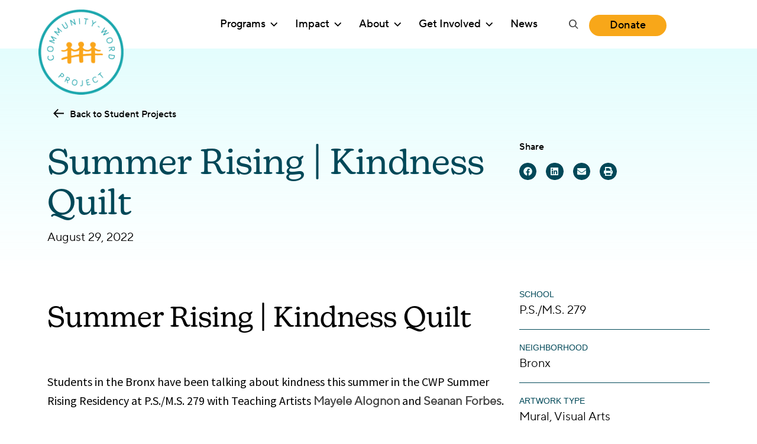

--- FILE ---
content_type: text/html; charset=UTF-8
request_url: https://communitywordproject.org/portfolios/summer-rising-kindness-quilt/
body_size: 17583
content:
<!DOCTYPE html>

<!--// OPEN HTML //-->
<html lang="en-US" >

<!--// OPEN HEAD //-->
<head>
  
        
      <title>Summer Rising | Kindness Quilt - Community-Word Project</title><link rel="preload" as="style" href="https://fonts.googleapis.com/css?family=Source%20Sans%20Pro:400&display=swap" /><link rel="stylesheet" href="https://fonts.googleapis.com/css?family=Source%20Sans%20Pro:400&display=swap" media="print" onload="this.media='all'" /><noscript><link rel="stylesheet" href="https://fonts.googleapis.com/css?family=Source%20Sans%20Pro:400&display=swap" /></noscript>

      <meta charset="UTF-8"/>
    	      <meta name="viewport" content="width=device-width, initial-scale=1"/>
            
      <!--// PINGBACK & FAVICON //-->
              <link rel="shortcut icon" href="https://communitywordproject.org/wp-content/uploads/2022/04/cwp-favicon.png" />
                        
      <meta name="type" content="article"><meta name="author" content="communitywostg">
      
    <meta name='robots' content='index, follow, max-image-preview:large, max-snippet:-1, max-video-preview:-1' />
	<style>img:is([sizes="auto" i], [sizes^="auto," i]) { contain-intrinsic-size: 3000px 1500px }</style>
	
	<!-- This site is optimized with the Yoast SEO plugin v26.0 - https://yoast.com/wordpress/plugins/seo/ -->
	<meta name="description" content="Students in the Bronx have been talking about kindness this summer in the Summer Rising 2022 arts residency at P.S./M.S. 279 with Teaching Artists Mayele Alognon and Seanan Forbes." />
	<link rel="canonical" href="https://communitywordproject.org/portfolios/summer-rising-kindness-quilt/" />
	<meta property="og:locale" content="en_US" />
	<meta property="og:type" content="article" />
	<meta property="og:title" content="Summer Rising | Kindness Quilt - Community-Word Project" />
	<meta property="og:description" content="Students in the Bronx have been talking about kindness this summer in the Summer Rising 2022 arts residency at P.S./M.S. 279 with Teaching Artists Mayele Alognon and Seanan Forbes." />
	<meta property="og:url" content="https://communitywordproject.org/portfolios/summer-rising-kindness-quilt/" />
	<meta property="og:site_name" content="Community-Word Project" />
	<meta property="article:publisher" content="https://www.facebook.com/communitywordproject/" />
	<meta property="article:modified_time" content="2022-08-31T18:47:57+00:00" />
	<meta property="og:image" content="https://communitywordproject.org/wp-content/uploads/2022/08/Screen-Shot-2022-08-29-at-11.57.11-AM-1024x945.png" />
	<meta property="og:image:width" content="1024" />
	<meta property="og:image:height" content="945" />
	<meta property="og:image:type" content="image/png" />
	<meta name="twitter:card" content="summary_large_image" />
	<meta name="twitter:site" content="@CommunityWordPr" />
	<meta name="twitter:label1" content="Est. reading time" />
	<meta name="twitter:data1" content="1 minute" />
	<meta name="twitter:label2" content="Written by" />
	<meta name="twitter:data2" content="communitywostg" />
	<script type="application/ld+json" class="yoast-schema-graph">{"@context":"https://schema.org","@graph":[{"@type":"WebPage","@id":"https://communitywordproject.org/portfolios/summer-rising-kindness-quilt/","url":"https://communitywordproject.org/portfolios/summer-rising-kindness-quilt/","name":"Summer Rising | Kindness Quilt - Community-Word Project","isPartOf":{"@id":"https://communitywordproject.org/#website"},"primaryImageOfPage":{"@id":"https://communitywordproject.org/portfolios/summer-rising-kindness-quilt/#primaryimage"},"image":{"@id":"https://communitywordproject.org/portfolios/summer-rising-kindness-quilt/#primaryimage"},"thumbnailUrl":"https://communitywordproject.org/wp-content/uploads/2022/08/Screen-Shot-2022-08-29-at-11.57.11-AM.png","datePublished":"2022-08-29T16:14:04+00:00","dateModified":"2022-08-31T18:47:57+00:00","description":"Students in the Bronx have been talking about kindness this summer in the Summer Rising 2022 arts residency at P.S./M.S. 279 with Teaching Artists Mayele Alognon and Seanan Forbes.","breadcrumb":{"@id":"https://communitywordproject.org/portfolios/summer-rising-kindness-quilt/#breadcrumb"},"inLanguage":"en-US","potentialAction":[{"@type":"ReadAction","target":["https://communitywordproject.org/portfolios/summer-rising-kindness-quilt/"]}]},{"@type":"ImageObject","inLanguage":"en-US","@id":"https://communitywordproject.org/portfolios/summer-rising-kindness-quilt/#primaryimage","url":"https://communitywordproject.org/wp-content/uploads/2022/08/Screen-Shot-2022-08-29-at-11.57.11-AM.png","contentUrl":"https://communitywordproject.org/wp-content/uploads/2022/08/Screen-Shot-2022-08-29-at-11.57.11-AM.png","width":1304,"height":1204,"caption":"Student painting of orange sunset over the ocean"},{"@type":"BreadcrumbList","@id":"https://communitywordproject.org/portfolios/summer-rising-kindness-quilt/#breadcrumb","itemListElement":[{"@type":"ListItem","position":1,"name":"Home","item":"https://communitywordproject.org/"},{"@type":"ListItem","position":2,"name":"Summer Rising | Kindness Quilt"}]},{"@type":"WebSite","@id":"https://communitywordproject.org/#website","url":"https://communitywordproject.org/","name":"Community-Word Project","description":"Amplifying Voices through Creative Expression","publisher":{"@id":"https://communitywordproject.org/#organization"},"potentialAction":[{"@type":"SearchAction","target":{"@type":"EntryPoint","urlTemplate":"https://communitywordproject.org/?s={search_term_string}"},"query-input":{"@type":"PropertyValueSpecification","valueRequired":true,"valueName":"search_term_string"}}],"inLanguage":"en-US"},{"@type":"Organization","@id":"https://communitywordproject.org/#organization","name":"Community-Word Project","url":"https://communitywordproject.org/","logo":{"@type":"ImageObject","inLanguage":"en-US","@id":"https://communitywordproject.org/#/schema/logo/image/","url":"https://communitywordproject.org/wp-content/uploads/2022/05/logo@2x.png","contentUrl":"https://communitywordproject.org/wp-content/uploads/2022/05/logo@2x.png","width":324,"height":324,"caption":"Community-Word Project"},"image":{"@id":"https://communitywordproject.org/#/schema/logo/image/"},"sameAs":["https://www.facebook.com/communitywordproject/","https://x.com/CommunityWordPr","http://instagram.com/communitywordproject","http://pinterest.com/communitywordpr","http://www.youtube.com/user/CommunityWordProject"]}]}</script>
	<!-- / Yoast SEO plugin. -->


<link rel='dns-prefetch' href='//use.typekit.net' />
<link rel='dns-prefetch' href='//fonts.googleapis.com' />
<link href='http://fonts.googleapis.com' rel='preconnect' />
<link href='//fonts.gstatic.com' crossorigin='' rel='preconnect' />
<link rel="alternate" type="text/calendar" title="Community-Word Project &raquo; iCal Feed" href="https://communitywordproject.org/events/?ical=1" />
		<style>
			.lazyload,
			.lazyloading {
				max-width: 100%;
			}
		</style>
		<link rel="stylesheet" href="https://use.typekit.net/pxh6jpd.css"><link rel='stylesheet' id='e-apple-webkit-css' href='https://communitywordproject.org/wp-content/uploads/elementor/css/custom-apple-webkit.min.css' media='all' />
<link rel='stylesheet' id='widget-icon-list-css' href='https://communitywordproject.org/wp-content/uploads/elementor/css/custom-widget-icon-list.min.css' media='all' />
<link rel='stylesheet' id='elementor-post-6-css' href='https://communitywordproject.org/wp-content/uploads/elementor/css/post-6.css' media='all' />
<link rel='stylesheet' id='elementor-post-6464-css' href='https://communitywordproject.org/wp-content/uploads/elementor/css/post-6464.css' media='all' />

<style id='co-authors-plus-coauthors-style-inline-css'>
.wp-block-co-authors-plus-coauthors.is-layout-flow [class*=wp-block-co-authors-plus]{display:inline}

</style>
<style id='co-authors-plus-avatar-style-inline-css'>
.wp-block-co-authors-plus-avatar :where(img){height:auto;max-width:100%;vertical-align:bottom}.wp-block-co-authors-plus-coauthors.is-layout-flow .wp-block-co-authors-plus-avatar :where(img){vertical-align:middle}.wp-block-co-authors-plus-avatar:is(.alignleft,.alignright){display:table}.wp-block-co-authors-plus-avatar.aligncenter{display:table;margin-inline:auto}

</style>
<style id='co-authors-plus-image-style-inline-css'>
.wp-block-co-authors-plus-image{margin-bottom:0}.wp-block-co-authors-plus-image :where(img){height:auto;max-width:100%;vertical-align:bottom}.wp-block-co-authors-plus-coauthors.is-layout-flow .wp-block-co-authors-plus-image :where(img){vertical-align:middle}.wp-block-co-authors-plus-image:is(.alignfull,.alignwide) :where(img){width:100%}.wp-block-co-authors-plus-image:is(.alignleft,.alignright){display:table}.wp-block-co-authors-plus-image.aligncenter{display:table;margin-inline:auto}

</style>
<link rel='stylesheet' id='wphb-1-css' href='https://communitywordproject.org/wp-content/uploads/hummingbird-assets/98b79dde62bd4306340abe5fe3254513.css' media='all' />
<script id="wphb-2-js-extra">
/* <![CDATA[ */
var pp = {"ajax_url":"https:\/\/communitywordproject.org\/wp-admin\/admin-ajax.php"};
/* ]]> */
</script>
<script src="https://communitywordproject.org/wp-content/uploads/hummingbird-assets/a591b3299f5246428a57de91c0ff03b6.js" id="wphb-2-js"></script>
			<script>
			var ajaxurl = 'https://communitywordproject.org/wp-admin/admin-ajax.php';
			</script>
			<meta name="TagPages" content="1.64"/>

<!--BEGIN: TRACKING CODE MANAGER (v2.5.0) BY INTELLYWP.COM IN HEAD//-->
<!-- Global site tag (gtag.js) - Google Analytics -->
<script async src="https://www.googletagmanager.com/gtag/js?id=UA-35011421-1"></script>
<script>
 window.dataLayer = window.dataLayer || [];
 function gtag(){dataLayer.push(arguments);}
 gtag('js', new Date());

 gtag('config', 'UA-35011421-1');
</script>
<!-- Google Tag Manager -->
<script>(function(w,d,s,l,i){w[l]=w[l]||[];w[l].push({'gtm.start':
new Date().getTime(),event:'gtm.js'});var f=d.getElementsByTagName(s)[0],
j=d.createElement(s),dl=l!='dataLayer'?'&l='+l:'';j.async=true;j.src=
'https://www.googletagmanager.com/gtm.js?id='+i+dl;f.parentNode.insertBefore(j,f);
})(window,document,'script','dataLayer','GTM-K6VTMWW');</script>
<!-- End Google Tag Manager -->
<!--END: https://wordpress.org/plugins/tracking-code-manager IN HEAD//--><meta name="et-api-version" content="v1"><meta name="et-api-origin" content="https://communitywordproject.org"><link rel="https://theeventscalendar.com/" href="https://communitywordproject.org/wp-json/tribe/tickets/v1/" /><meta name="tec-api-version" content="v1"><meta name="tec-api-origin" content="https://communitywordproject.org"><link rel="alternate" href="https://communitywordproject.org/wp-json/tribe/events/v1/" />		<script>
			document.documentElement.className = document.documentElement.className.replace('no-js', 'js');
		</script>
				<style>
			.no-js img.lazyload {
				display: none;
			}

			figure.wp-block-image img.lazyloading {
				min-width: 150px;
			}

			.lazyload,
			.lazyloading {
				--smush-placeholder-width: 100px;
				--smush-placeholder-aspect-ratio: 1/1;
				width: var(--smush-image-width, var(--smush-placeholder-width)) !important;
				aspect-ratio: var(--smush-image-aspect-ratio, var(--smush-placeholder-aspect-ratio)) !important;
			}

						.lazyload, .lazyloading {
				opacity: 0;
			}

			.lazyloaded {
				opacity: 1;
				transition: opacity 400ms;
				transition-delay: 0ms;
			}

					</style>
		<meta name="generator" content="Elementor 3.32.2; features: e_font_icon_svg, additional_custom_breakpoints; settings: css_print_method-external, google_font-enabled, font_display-block">
<!--[if lt IE 9]><script data-cfasync="false" src="https://communitywordproject.org/wp-content/themes/socialdriver/js/respond.js"></script><script data-cfasync="false" src="https://communitywordproject.org/wp-content/themes/socialdriver/js/html5shiv.js"></script><script data-cfasync="false" src="https://communitywordproject.org/wp-content/themes/socialdriver/js/excanvas.compiled.js"></script><![endif]--><style>
</style>
<link rel="icon" href="https://communitywordproject.org/wp-content/uploads/2022/04/cwp-favicon.png" sizes="32x32" />
<link rel="icon" href="https://communitywordproject.org/wp-content/uploads/2022/04/cwp-favicon.png" sizes="192x192" />
<link rel="apple-touch-icon" href="https://communitywordproject.org/wp-content/uploads/2022/04/cwp-favicon.png" />
<meta name="msapplication-TileImage" content="https://communitywordproject.org/wp-content/uploads/2022/04/cwp-favicon.png" />
<style title="dynamic-css" class="options-output">body,p{font-family:"Source Sans Pro";line-height:20px;font-weight:400;font-style:normal;font-size:14px;}h1,.impact-text,.impact-text-large{font-family:"Source Sans Pro";line-height:34px;font-weight:400;font-style:normal;font-size:24px;}h2,.blog-item .quote-excerpt{font-family:"Source Sans Pro";line-height:30px;font-weight:400;font-style:normal;font-size:20px;}h3{font-family:"Source Sans Pro";line-height:24px;font-weight:400;font-style:normal;font-size:18px;}h4{font-family:"Source Sans Pro";line-height:20px;font-weight:400;font-style:normal;font-size:16px;}h5{font-family:"Source Sans Pro";line-height:18px;font-weight:400;font-style:normal;font-size:14px;}h6{font-family:"Source Sans Pro";line-height:16px;font-weight:400;font-style:normal;font-size:12px;}#main-nav, #header nav, #vertical-nav nav, .header-9#header-section #main-nav, #overlay-menu nav, #mobile-menu, #one-page-nav li .hover-caption{font-family:"Source Sans Pro";font-weight:400;font-style:normal;font-size:18px;}</style>
  
  <!--[if gte IE 9]>
   <style>
    .gradient {
      filter: none;
    }
   </style>
  <![endif]-->

  <!--// CLOSE HEAD //-->
</head>

<!--// OPEN BODY //-->
<body class="wp-singular portfolios-template-default single single-portfolios postid-7597 wp-theme-socialdriver wp-child-theme-socialdriver-cwp minimal-design header-3 mobile-header-left-logo mhs-tablet-land mh-slideout responsive-fluid product-shadows layout-fullwidth disable-mobile-animations remove-styles slideout-right swift-framework-v2.5.53 social-driver-cwp-v2022 tribe-no-js elementor-default elementor-template-full-width elementor-kit-6 elementor-page-6464 tribe-theme-socialdriver" >



<!--// OPEN #container //-->
<div id="container" class=" clearfix">

  <a id="accessibility-skip-menu" href="#main-container" class="skip-link skip-link-main">Skip to Main Content</a>

  <header id="mobile-header" class="mobile-left-logo clearfix">
<div id="mobile-logo" class="logo-left has-img clearfix">
<a href="https://communitywordproject.org" title="Go to Community-Word Project Home." rel="home">
<img id="mobile-logo-image" src="https://communitywordproject.org/wp-content/uploads/2022/05/logo.png" alt="Community-Word Project" height="162" width="162" srcset="https://communitywordproject.org/wp-content/uploads/2022/05/logo@2x.png 2x" alt="Community-Word Project" />
</a>
</div>
<div class="mobile-header-opts"><a href="#" class="mobile-menu-link menu-bars-link" role="button" aria-label="menu"><span class="menu-bars"></span></a>
</div></header>
        
    		<!--// HEADER //-->
    		<div class="header-wrap full-center full-header-stick page-header-standard">
    			
    			    			
              		  <div id="header-section" class="header-3 clearfix">
    		  	    		    
<header id="header" class="sticky-header fw-header clearfix">
	<div class="container">
		<div class="row nav-grid">
	
			<div id="logo" class="col-sm-4 logo-left has-img clearfix">
<a href="https://communitywordproject.org" title="Go to Community-Word Project Home." rel="home">
<img id="logo-image" src="https://communitywordproject.org/wp-content/uploads/2022/05/logo.png" alt="Community-Word Project" height="162" width="162" srcset="https://communitywordproject.org/wp-content/uploads/2022/05/logo@2x.png 2x" alt="Community-Word Project" />
</a>
</div>
			
			<nav id="main-navigation" class="std-menu clearfix" aria-label="main navigation">
<div class="menu-main-menu-container"><ul id=menu-main-menu class=menu role="menu"><li class="menu-item-5542 menu-item menu-item-type-post_type menu-item-object-page menu-item-has-children sf-std-menu" role="menuitem" itemscope itemtype="http://www.schema.org/SiteNavigationElement"><a href="https://communitywordproject.org/programs/" aria-expanded="false" aria-haspopup="true" data-postid="5541" itemprop="url"><span itemprop="name">Programs</span></a>
<ul class="sub-menu">
	<li class="menu-item-5754 menu-item menu-item-type-post_type menu-item-object-page menu-item-has-children sf-std-menu" role="menuitem" itemscope itemtype="http://www.schema.org/SiteNavigationElement"><a href="https://communitywordproject.org/programs/youth-programs/" aria-expanded="false" aria-haspopup="true" data-postid="5671" itemprop="url">Youth Programs</a>
	<ul class="sub-menu">
		<li class="menu-item-6258 menu-item menu-item-type-post_type menu-item-object-page sf-std-menu" role="menuitem" itemscope itemtype="http://www.schema.org/SiteNavigationElement"><a href="https://communitywordproject.org/programs/youth-programs/schools/" data-postid="5723" itemprop="url">Schools</a></li>
		<li class="menu-item-6259 menu-item menu-item-type-post_type menu-item-object-page sf-std-menu" role="menuitem" itemscope itemtype="http://www.schema.org/SiteNavigationElement"><a href="https://communitywordproject.org/programs/youth-programs/libraries-and-community-partners/" data-postid="5725" itemprop="url">Libraries and Community Partners</a></li>
		<li class="menu-item-6260 menu-item menu-item-type-post_type menu-item-object-page sf-std-menu" role="menuitem" itemscope itemtype="http://www.schema.org/SiteNavigationElement"><a href="https://communitywordproject.org/programs/youth-programs/special-projects/" data-postid="5727" itemprop="url">Special Projects</a></li>
	</ul>
</li>
	<li class="menu-item-5753 menu-item menu-item-type-post_type menu-item-object-page menu-item-has-children sf-std-menu" role="menuitem" itemscope itemtype="http://www.schema.org/SiteNavigationElement"><a href="https://communitywordproject.org/programs/teaching-artist-project/" aria-expanded="false" aria-haspopup="true" data-postid="5672" itemprop="url">Teaching Artist Project</a>
	<ul class="sub-menu">
		<li class="menu-item-6262 menu-item menu-item-type-post_type menu-item-object-page menu-item-has-children sf-std-menu" role="menuitem" itemscope itemtype="http://www.schema.org/SiteNavigationElement"><a href="https://communitywordproject.org/programs/teaching-artist-project/tap-programs/" aria-expanded="false" aria-haspopup="true" data-postid="6153" itemprop="url">TAP Programs</a>
		<ul class="sub-menu">
			<li class="menu-item-6267 menu-item menu-item-type-post_type menu-item-object-page sf-std-menu" role="menuitem" itemscope itemtype="http://www.schema.org/SiteNavigationElement"><a href="https://communitywordproject.org/programs/teaching-artist-project/tap-programs/summer-institute/" data-postid="6155" itemprop="url">Summer Institute</a></li>
			<li class="menu-item-6266 menu-item menu-item-type-post_type menu-item-object-page sf-std-menu" role="menuitem" itemscope itemtype="http://www.schema.org/SiteNavigationElement"><a href="https://communitywordproject.org/programs/teaching-artist-project/tap-programs/teaching-artist-institute-of-rochester/" data-postid="6156" itemprop="url">Teaching Artist Institute of Rochester</a></li>
			<li class="menu-item-6270 menu-item menu-item-type-post_type menu-item-object-page sf-std-menu" role="menuitem" itemscope itemtype="http://www.schema.org/SiteNavigationElement"><a href="https://communitywordproject.org/programs/teaching-artist-project/tap-programs/alliance-workshops/" data-postid="6157" itemprop="url">Alliance Workshops</a></li>
			<li class="menu-item-6268 menu-item menu-item-type-post_type menu-item-object-page sf-std-menu" role="menuitem" itemscope itemtype="http://www.schema.org/SiteNavigationElement"><a href="https://communitywordproject.org/programs/teaching-artist-project/tap-programs/scholarships/" data-postid="6158" itemprop="url">Scholarships</a></li>
			<li class="menu-item-6269 menu-item menu-item-type-post_type menu-item-object-page sf-std-menu" role="menuitem" itemscope itemtype="http://www.schema.org/SiteNavigationElement"><a href="https://communitywordproject.org/programs/teaching-artist-project/tap-programs/apply/" data-postid="6159" itemprop="url">Apply</a></li>
		</ul>
</li>
		<li class="menu-item-6271 menu-item menu-item-type-post_type menu-item-object-page sf-std-menu" role="menuitem" itemscope itemtype="http://www.schema.org/SiteNavigationElement"><a href="https://communitywordproject.org/programs/teaching-artist-project/calendar/" data-postid="6160" itemprop="url">Calendar</a></li>
		<li class="menu-item-6272 menu-item menu-item-type-post_type menu-item-object-page sf-std-menu" role="menuitem" itemscope itemtype="http://www.schema.org/SiteNavigationElement"><a href="https://communitywordproject.org/programs/teaching-artist-project/graduates/" data-postid="6162" itemprop="url">Graduates</a></li>
		<li class="menu-item-6273 menu-item menu-item-type-post_type menu-item-object-page sf-std-menu" role="menuitem" itemscope itemtype="http://www.schema.org/SiteNavigationElement"><a href="https://communitywordproject.org/programs/teaching-artist-project/faq/" data-postid="6163" itemprop="url">FAQ</a></li>
	</ul>
</li>
	<li class="menu-item-5752 menu-item menu-item-type-post_type menu-item-object-page menu-item-has-children sf-std-menu" role="menuitem" itemscope itemtype="http://www.schema.org/SiteNavigationElement"><a href="https://communitywordproject.org/programs/professional-development/" aria-expanded="false" aria-haspopup="true" data-postid="5673" itemprop="url">Professional Development</a>
	<ul class="sub-menu">
		<li class="menu-item-6274 menu-item menu-item-type-post_type menu-item-object-page sf-std-menu" role="menuitem" itemscope itemtype="http://www.schema.org/SiteNavigationElement"><a href="https://communitywordproject.org/programs/professional-development/tap-custom-training/" data-postid="6165" itemprop="url">TAP Custom Training</a></li>
	</ul>
</li>
</ul>
</li>
<li class="menu-item-5574 menu-item menu-item-type-post_type menu-item-object-page menu-item-has-children sf-std-menu" role="menuitem" itemscope itemtype="http://www.schema.org/SiteNavigationElement"><a href="https://communitywordproject.org/impact/" aria-expanded="false" aria-haspopup="true" data-postid="5553" itemprop="url"><span itemprop="name">Impact</span></a>
<ul class="sub-menu">
	<li class="menu-item-6189 menu-item menu-item-type-post_type menu-item-object-page sf-std-menu" role="menuitem" itemscope itemtype="http://www.schema.org/SiteNavigationElement"><a href="https://communitywordproject.org/student-projects/" data-postid="5745" itemprop="url">Student Projects</a></li>
</ul>
</li>
<li class="menu-item-5573 menu-item menu-item-type-post_type menu-item-object-page menu-item-has-children sf-std-menu" role="menuitem" itemscope itemtype="http://www.schema.org/SiteNavigationElement"><a href="https://communitywordproject.org/about/" aria-expanded="false" aria-haspopup="true" data-postid="5554" itemprop="url"><span itemprop="name">About</span></a>
<ul class="sub-menu">
	<li class="menu-item-6196 menu-item menu-item-type-post_type menu-item-object-page sf-std-menu" role="menuitem" itemscope itemtype="http://www.schema.org/SiteNavigationElement"><a href="https://communitywordproject.org/about/team/" data-postid="6167" itemprop="url">Team</a></li>
	<li class="menu-item-6197 menu-item menu-item-type-post_type menu-item-object-page sf-std-menu" role="menuitem" itemscope itemtype="http://www.schema.org/SiteNavigationElement"><a href="https://communitywordproject.org/about/diversity-equity-and-inclusion/" data-postid="6168" itemprop="url">Diversity, Equity, and Inclusion</a></li>
	<li class="menu-item-6194 menu-item menu-item-type-post_type menu-item-object-page sf-std-menu" role="menuitem" itemscope itemtype="http://www.schema.org/SiteNavigationElement"><a href="https://communitywordproject.org/about/partners/" data-postid="6170" itemprop="url">Partners</a></li>
	<li class="menu-item-6195 menu-item menu-item-type-post_type menu-item-object-page sf-std-menu" role="menuitem" itemscope itemtype="http://www.schema.org/SiteNavigationElement"><a href="https://communitywordproject.org/about/funders/" data-postid="6171" itemprop="url">Funders</a></li>
	<li class="menu-item-6408 menu-item menu-item-type-post_type menu-item-object-page sf-std-menu" role="menuitem" itemscope itemtype="http://www.schema.org/SiteNavigationElement"><a href="https://communitywordproject.org/about/contact/" data-postid="6098" itemprop="url">Contact Us</a></li>
</ul>
</li>
<li class="menu-item-5571 menu-item menu-item-type-post_type menu-item-object-page menu-item-has-children sf-std-menu" role="menuitem" itemscope itemtype="http://www.schema.org/SiteNavigationElement"><a href="https://communitywordproject.org/get-involved/" aria-expanded="false" aria-haspopup="true" data-postid="5556" itemprop="url"><span itemprop="name">Get Involved</span></a>
<ul class="sub-menu">
	<li class="menu-item-16240 menu-item menu-item-type-post_type menu-item-object-page sf-std-menu" role="menuitem" itemscope itemtype="http://www.schema.org/SiteNavigationElement"><a href="https://communitywordproject.org/get-involved/join-our-board/" data-postid="15632" itemprop="url">Join Our Board</a></li>
	<li class="menu-item-16372 menu-item menu-item-type-post_type menu-item-object-page sf-std-menu" role="menuitem" itemscope itemtype="http://www.schema.org/SiteNavigationElement"><a href="https://communitywordproject.org/about/double-your-gift/" data-postid="16341" itemprop="url">Double Your Gift</a></li>
</ul>
</li>
<li class="menu-item-5572 menu-item menu-item-type-post_type menu-item-object-page sf-std-menu" role="menuitem" itemscope itemtype="http://www.schema.org/SiteNavigationElement"><a href="https://communitywordproject.org/news/" data-postid="5555" itemprop="url"><span itemprop="name">News</span></a></li>
</ul></div></nav>
			
			<div class="header__right">
				<div class="search-form-container">
						<div class="menu-search parent">
							<a href="#" class="header-search-link-alt" title="Search this site" role="button">
								<span class="accessibility-text">Search this site</span>
								<span class="search-text">Search</span>
								<i class="ss-search" aria-hidden="true"></i>
							</a>
							<div class="ajax-search-wrap" data-ajaxurl="">
								<form method="get" class="ajax-search-form" action="https://communitywordproject.org">
									<label class="accessibility-text" for="navigation-search-input">Search this site</label>
									<input id="navigation-search-input" type="search" placeholder="Search" name="s" autocomplete="off">
									<button type="submit" class="search-icon-position" title="Submit site search"><span class="accessibility-text">Submit site search</span><i class="ss-search" aria-hidden="true"></i></button>
								</form>
							</div>
						</div>
					</div>

											<section id="custom_html-8" class="widget_text widget widget_custom_html clearfix"><div class="textwidget custom-html-widget"><div class="button-widget-wrap"><a class="sf-button widget-button standard default" href="https://give.communitywordproject.org/campaign/raisemyvoice/c736822" target="_blank"><span class="text">Donate</span></a></div></div></section>								</div>
		
		</div> <!-- CLOSE .row -->
	</div> <!-- CLOSE .container -->
	</header>    		        		  </div>
    		  
    		  
    		  
    		</div>

    		
  <!--// OPEN #main-container //-->
  <main id="main-container" class="clearfix">

		<div data-elementor-type="single" data-elementor-id="6464" class="elementor elementor-6464 elementor-location-single post-7597 portfolios type-portfolios status-publish has-post-thumbnail artworktype-mural artworktype-visual-arts school-p-s-m-s-279 neighborhoods-bronx artisttype-students featured_location-homepage" data-elementor-post-type="elementor_library">
					<section class="elementor-section elementor-top-section elementor-element elementor-element-1003d506 elementor-section-stretched elementor-section-boxed elementor-section-height-default elementor-section-height-default" data-id="1003d506" data-element_type="section" data-settings="{&quot;stretch_section&quot;:&quot;section-stretched&quot;,&quot;background_background&quot;:&quot;gradient&quot;}">
							<div class="elementor-background-overlay"></div>
							<div class="elementor-container elementor-column-gap-default">
					<div class="elementor-column elementor-col-100 elementor-top-column elementor-element elementor-element-11a1343a" data-id="11a1343a" data-element_type="column">
			<div class="elementor-widget-wrap elementor-element-populated">
						<section class="elementor-section elementor-inner-section elementor-element elementor-element-450c52ca elementor-section-full_width elementor-section-height-default elementor-section-height-default" data-id="450c52ca" data-element_type="section">
						<div class="elementor-container elementor-column-gap-default">
					<div class="elementor-column elementor-col-100 elementor-inner-column elementor-element elementor-element-3ad6749b" data-id="3ad6749b" data-element_type="column">
			<div class="elementor-widget-wrap elementor-element-populated">
						<div class="elementor-element elementor-element-1787f62f elementor-widget elementor-widget-button" data-id="1787f62f" data-element_type="widget" data-widget_type="button.default">
				<div class="elementor-widget-container">
									<div class="elementor-button-wrapper">
					<a class="text-arrow-left elementor-button elementor-button-link elementor-size-sm" href="https://communitywordproject.org/student-projects/">
						<span class="elementor-button-content-wrapper">
									<span class="elementor-button-text">Back to Student Projects</span>
					</span>
					</a>
				</div>
								</div>
				</div>
					</div>
		</div>
					</div>
		</section>
				<section class="elementor-section elementor-inner-section elementor-element elementor-element-240080 elementor-section-full_width elementor-section-height-default elementor-section-height-default" data-id="240080" data-element_type="section">
						<div class="elementor-container elementor-column-gap-default">
					<div class="elementor-column elementor-col-50 elementor-inner-column elementor-element elementor-element-735cbdd1" data-id="735cbdd1" data-element_type="column">
			<div class="elementor-widget-wrap elementor-element-populated">
						<div class="elementor-element elementor-element-5157d95d elementor-widget elementor-widget-theme-post-title elementor-page-title elementor-widget-heading" data-id="5157d95d" data-element_type="widget" data-widget_type="theme-post-title.default">
				<div class="elementor-widget-container">
					<h1 class="elementor-heading-title elementor-size-default">Summer Rising | Kindness Quilt</h1>				</div>
				</div>
				<div class="elementor-element elementor-element-2984323a elementor-widget elementor-widget-shortcode" data-id="2984323a" data-element_type="widget" data-widget_type="shortcode.default">
				<div class="elementor-widget-container">
							<div class="elementor-shortcode"><div class="elementor-post-info__item">August 29, 2022</div><div class="blog-item-autor"></div></div>
						</div>
				</div>
					</div>
		</div>
				<div class="elementor-column elementor-col-50 elementor-inner-column elementor-element elementor-element-2ac014c4" data-id="2ac014c4" data-element_type="column">
			<div class="elementor-widget-wrap elementor-element-populated">
						<div class="elementor-element elementor-element-4ace93f3 elementor-widget elementor-widget-heading" data-id="4ace93f3" data-element_type="widget" data-widget_type="heading.default">
				<div class="elementor-widget-container">
					<div class="elementor-heading-title elementor-size-default">Share</div>				</div>
				</div>
				<div class="elementor-element elementor-element-5c25211 elementor-share-buttons--view-icon elementor-share-buttons--shape-circle elementor-share-buttons--color-custom elementor-share-buttons--skin-minimal elementor-grid-0 elementor-widget elementor-widget-share-buttons" data-id="5c25211" data-element_type="widget" data-widget_type="share-buttons.default">
				<div class="elementor-widget-container">
							<div class="elementor-grid" role="list">
								<div class="elementor-grid-item" role="listitem">
						<div class="elementor-share-btn elementor-share-btn_facebook" role="button" tabindex="0" aria-label="Share on facebook">
															<span class="elementor-share-btn__icon">
								<svg aria-hidden="true" class="e-font-icon-svg e-fab-facebook" viewBox="0 0 512 512" xmlns="http://www.w3.org/2000/svg"><path d="M504 256C504 119 393 8 256 8S8 119 8 256c0 123.78 90.69 226.38 209.25 245V327.69h-63V256h63v-54.64c0-62.15 37-96.48 93.67-96.48 27.14 0 55.52 4.84 55.52 4.84v61h-31.28c-30.8 0-40.41 19.12-40.41 38.73V256h68.78l-11 71.69h-57.78V501C413.31 482.38 504 379.78 504 256z"></path></svg>							</span>
																				</div>
					</div>
									<div class="elementor-grid-item" role="listitem">
						<div class="elementor-share-btn elementor-share-btn_linkedin" role="button" tabindex="0" aria-label="Share on linkedin">
															<span class="elementor-share-btn__icon">
								<svg aria-hidden="true" class="e-font-icon-svg e-fab-linkedin" viewBox="0 0 448 512" xmlns="http://www.w3.org/2000/svg"><path d="M416 32H31.9C14.3 32 0 46.5 0 64.3v383.4C0 465.5 14.3 480 31.9 480H416c17.6 0 32-14.5 32-32.3V64.3c0-17.8-14.4-32.3-32-32.3zM135.4 416H69V202.2h66.5V416zm-33.2-243c-21.3 0-38.5-17.3-38.5-38.5S80.9 96 102.2 96c21.2 0 38.5 17.3 38.5 38.5 0 21.3-17.2 38.5-38.5 38.5zm282.1 243h-66.4V312c0-24.8-.5-56.7-34.5-56.7-34.6 0-39.9 27-39.9 54.9V416h-66.4V202.2h63.7v29.2h.9c8.9-16.8 30.6-34.5 62.9-34.5 67.2 0 79.7 44.3 79.7 101.9V416z"></path></svg>							</span>
																				</div>
					</div>
									<div class="elementor-grid-item" role="listitem">
						<div class="elementor-share-btn elementor-share-btn_email" role="button" tabindex="0" aria-label="Share on email">
															<span class="elementor-share-btn__icon">
								<svg aria-hidden="true" class="e-font-icon-svg e-fas-envelope" viewBox="0 0 512 512" xmlns="http://www.w3.org/2000/svg"><path d="M502.3 190.8c3.9-3.1 9.7-.2 9.7 4.7V400c0 26.5-21.5 48-48 48H48c-26.5 0-48-21.5-48-48V195.6c0-5 5.7-7.8 9.7-4.7 22.4 17.4 52.1 39.5 154.1 113.6 21.1 15.4 56.7 47.8 92.2 47.6 35.7.3 72-32.8 92.3-47.6 102-74.1 131.6-96.3 154-113.7zM256 320c23.2.4 56.6-29.2 73.4-41.4 132.7-96.3 142.8-104.7 173.4-128.7 5.8-4.5 9.2-11.5 9.2-18.9v-19c0-26.5-21.5-48-48-48H48C21.5 64 0 85.5 0 112v19c0 7.4 3.4 14.3 9.2 18.9 30.6 23.9 40.7 32.4 173.4 128.7 16.8 12.2 50.2 41.8 73.4 41.4z"></path></svg>							</span>
																				</div>
					</div>
									<div class="elementor-grid-item" role="listitem">
						<div class="elementor-share-btn elementor-share-btn_print" role="button" tabindex="0" aria-label="Share on print">
															<span class="elementor-share-btn__icon">
								<svg aria-hidden="true" class="e-font-icon-svg e-fas-print" viewBox="0 0 512 512" xmlns="http://www.w3.org/2000/svg"><path d="M448 192V77.25c0-8.49-3.37-16.62-9.37-22.63L393.37 9.37c-6-6-14.14-9.37-22.63-9.37H96C78.33 0 64 14.33 64 32v160c-35.35 0-64 28.65-64 64v112c0 8.84 7.16 16 16 16h48v96c0 17.67 14.33 32 32 32h320c17.67 0 32-14.33 32-32v-96h48c8.84 0 16-7.16 16-16V256c0-35.35-28.65-64-64-64zm-64 256H128v-96h256v96zm0-224H128V64h192v48c0 8.84 7.16 16 16 16h48v96zm48 72c-13.25 0-24-10.75-24-24 0-13.26 10.75-24 24-24s24 10.74 24 24c0 13.25-10.75 24-24 24z"></path></svg>							</span>
																				</div>
					</div>
						</div>
						</div>
				</div>
					</div>
		</div>
					</div>
		</section>
					</div>
		</div>
					</div>
		</section>
				<section class="elementor-section elementor-top-section elementor-element elementor-element-571cd65d elementor-section-content-middle elementor-section-stretched elementor-section-boxed elementor-section-height-default elementor-section-height-default" data-id="571cd65d" data-element_type="section" data-settings="{&quot;stretch_section&quot;:&quot;section-stretched&quot;}">
						<div class="elementor-container elementor-column-gap-default">
					<div class="elementor-column elementor-col-100 elementor-top-column elementor-element elementor-element-143fd51d" data-id="143fd51d" data-element_type="column">
			<div class="elementor-widget-wrap elementor-element-populated">
						<section class="elementor-section elementor-inner-section elementor-element elementor-element-18a0b5fd elementor-section-full_width elementor-section-height-default elementor-section-height-default" data-id="18a0b5fd" data-element_type="section">
						<div class="elementor-container elementor-column-gap-default">
					<div class="elementor-column elementor-col-50 elementor-inner-column elementor-element elementor-element-24ecff9e" data-id="24ecff9e" data-element_type="column">
			<div class="elementor-widget-wrap elementor-element-populated">
						<div class="elementor-element elementor-element-51bcc0d6 elementor-widget elementor-widget-theme-post-content" data-id="51bcc0d6" data-element_type="widget" data-widget_type="theme-post-content.default">
				<div class="elementor-widget-container">
					<h2>Summer Rising | Kindness Quilt</h2>
<p>&nbsp;</p>
<p>Students in the Bronx have been talking about kindness this summer in the CWP Summer Rising Residency at P.S./M.S. 279 with Teaching Artists <strong><a href="https://communitywordproject.org/team/mayele-alognon/">Mayele Alognon</a></strong> and <a href="https://communitywordproject.org/team/seanan-forbes/"><strong>Seanan Forbes</strong></a>.</p>
<p>What does kindness look like to elementary school students when kindness is showed to others? What does it look like when we show it to ourselves?</p>
<p><img fetchpriority="high" decoding="async" class=" wp-image-7598 aligncenter" src="https://communitywordproject.org/wp-content/uploads/2022/08/Screen-Shot-2022-08-29-at-11.17.14-AM-300x232.png" alt="Black and white graphic of text to be filled in to complete the sentences Kindness is and Kindness looks like" width="328" height="253" srcset="https://communitywordproject.org/wp-content/uploads/2022/08/Screen-Shot-2022-08-29-at-11.17.14-AM-300x232.png 300w, https://communitywordproject.org/wp-content/uploads/2022/08/Screen-Shot-2022-08-29-at-11.17.14-AM-1024x790.png 1024w, https://communitywordproject.org/wp-content/uploads/2022/08/Screen-Shot-2022-08-29-at-11.17.14-AM-768x593.png 768w, https://communitywordproject.org/wp-content/uploads/2022/08/Screen-Shot-2022-08-29-at-11.17.14-AM-1536x1185.png 1536w, https://communitywordproject.org/wp-content/uploads/2022/08/Screen-Shot-2022-08-29-at-11.17.14-AM-1280x988.png 1280w, https://communitywordproject.org/wp-content/uploads/2022/08/Screen-Shot-2022-08-29-at-11.17.14-AM-1000x772.png 1000w, https://communitywordproject.org/wp-content/uploads/2022/08/Screen-Shot-2022-08-29-at-11.17.14-AM.png 1586w" sizes="(max-width: 328px) 100vw, 328px" /></p>
<blockquote>
<p style="text-align: center;">Kindness is respecting yourself and others.</p>
<p style="text-align: center;">Kindness is like a cloud covering the sun on a hot day.</p>
<p style="text-align: center;">Kindness is a quiet space.</p>
<p>&nbsp;</p></blockquote>
<p>Students collaboratively composed metaphors and similes around kindness which they translated into drawings. These drawings would become the design elements of a Kindness Quilt mural, with each student composing and painting their personalized canvas squares.</p>
<p><img decoding="async" class="wp-image-7599 aligncenter lazyload" data-src="https://communitywordproject.org/wp-content/uploads/2022/08/Screen-Shot-2022-08-29-at-11.57.11-AM-300x277.png" alt="Student painting of orange sunset over the ocean" width="314" height="290" data-srcset="https://communitywordproject.org/wp-content/uploads/2022/08/Screen-Shot-2022-08-29-at-11.57.11-AM-300x277.png 300w, https://communitywordproject.org/wp-content/uploads/2022/08/Screen-Shot-2022-08-29-at-11.57.11-AM-1024x945.png 1024w, https://communitywordproject.org/wp-content/uploads/2022/08/Screen-Shot-2022-08-29-at-11.57.11-AM-768x709.png 768w, https://communitywordproject.org/wp-content/uploads/2022/08/Screen-Shot-2022-08-29-at-11.57.11-AM.png 1304w, https://communitywordproject.org/wp-content/uploads/2022/08/Screen-Shot-2022-08-29-at-11.57.11-AM-1280x1182.png 1280w, https://communitywordproject.org/wp-content/uploads/2022/08/Screen-Shot-2022-08-29-at-11.57.11-AM-1000x923.png 1000w" data-sizes="(max-width: 314px) 100vw, 314px" src="[data-uri]" style="--smush-placeholder-width: 314px; --smush-placeholder-aspect-ratio: 314/290;" /></p>
<p>&nbsp;</p>
<p><img decoding="async" class="wp-image-7600 aligncenter lazyload" data-src="https://communitywordproject.org/wp-content/uploads/2022/08/Screen-Shot-2022-08-29-at-11.55.13-AM-300x288.png" alt="Student painting of starry night sky in black and white" width="311" height="299" data-srcset="https://communitywordproject.org/wp-content/uploads/2022/08/Screen-Shot-2022-08-29-at-11.55.13-AM-300x288.png 300w, https://communitywordproject.org/wp-content/uploads/2022/08/Screen-Shot-2022-08-29-at-11.55.13-AM-1024x983.png 1024w, https://communitywordproject.org/wp-content/uploads/2022/08/Screen-Shot-2022-08-29-at-11.55.13-AM-768x738.png 768w, https://communitywordproject.org/wp-content/uploads/2022/08/Screen-Shot-2022-08-29-at-11.55.13-AM-1280x1229.png 1280w, https://communitywordproject.org/wp-content/uploads/2022/08/Screen-Shot-2022-08-29-at-11.55.13-AM-1000x960.png 1000w, https://communitywordproject.org/wp-content/uploads/2022/08/Screen-Shot-2022-08-29-at-11.55.13-AM.png 1362w" data-sizes="(max-width: 311px) 100vw, 311px" src="[data-uri]" style="--smush-placeholder-width: 311px; --smush-placeholder-aspect-ratio: 311/299;" /></p>
<p>&nbsp;</p>
<p><img decoding="async" class="wp-image-7601 aligncenter lazyload" data-src="https://communitywordproject.org/wp-content/uploads/2022/08/Screen-Shot-2022-08-29-at-11.53.19-AM-295x300.png" alt="Student painting of dominoes toppling in green grass under a bright yellow sun" width="317" height="322" data-srcset="https://communitywordproject.org/wp-content/uploads/2022/08/Screen-Shot-2022-08-29-at-11.53.19-AM-295x300.png 295w, https://communitywordproject.org/wp-content/uploads/2022/08/Screen-Shot-2022-08-29-at-11.53.19-AM-1007x1024.png 1007w, https://communitywordproject.org/wp-content/uploads/2022/08/Screen-Shot-2022-08-29-at-11.53.19-AM-768x781.png 768w, https://communitywordproject.org/wp-content/uploads/2022/08/Screen-Shot-2022-08-29-at-11.53.19-AM-1000x1017.png 1000w, https://communitywordproject.org/wp-content/uploads/2022/08/Screen-Shot-2022-08-29-at-11.53.19-AM.png 1202w" data-sizes="(max-width: 317px) 100vw, 317px" src="[data-uri]" style="--smush-placeholder-width: 317px; --smush-placeholder-aspect-ratio: 317/322;" /></p>
<p>&nbsp;</p>
<p><img decoding="async" class="wp-image-7602 aligncenter lazyload" data-src="https://communitywordproject.org/wp-content/uploads/2022/08/Screen-Shot-2022-08-29-at-11.56.01-AM-300x300.png" alt="Student drawing of a cartoonish fox in a bow tie" width="308" height="308" data-srcset="https://communitywordproject.org/wp-content/uploads/2022/08/Screen-Shot-2022-08-29-at-11.56.01-AM-300x300.png 300w, https://communitywordproject.org/wp-content/uploads/2022/08/Screen-Shot-2022-08-29-at-11.56.01-AM-150x150.png 150w, https://communitywordproject.org/wp-content/uploads/2022/08/Screen-Shot-2022-08-29-at-11.56.01-AM-768x770.png 768w, https://communitywordproject.org/wp-content/uploads/2022/08/Screen-Shot-2022-08-29-at-11.56.01-AM-250x250.png 250w, https://communitywordproject.org/wp-content/uploads/2022/08/Screen-Shot-2022-08-29-at-11.56.01-AM-560x559.png 560w, https://communitywordproject.org/wp-content/uploads/2022/08/Screen-Shot-2022-08-29-at-11.56.01-AM.png 992w" data-sizes="(max-width: 308px) 100vw, 308px" src="[data-uri]" style="--smush-placeholder-width: 308px; --smush-placeholder-aspect-ratio: 308/308;" /></p>
<p>&nbsp;</p>
<p><img decoding="async" class="size-medium wp-image-7603 aligncenter lazyload" data-src="https://communitywordproject.org/wp-content/uploads/2022/08/Screen-Shot-2022-08-29-at-11.52.26-AM-300x292.png" alt="STudent abstract paiting of a row of white square houses with blue sky and green grass " width="300" height="292" data-srcset="https://communitywordproject.org/wp-content/uploads/2022/08/Screen-Shot-2022-08-29-at-11.52.26-AM-300x292.png 300w, https://communitywordproject.org/wp-content/uploads/2022/08/Screen-Shot-2022-08-29-at-11.52.26-AM-1024x995.png 1024w, https://communitywordproject.org/wp-content/uploads/2022/08/Screen-Shot-2022-08-29-at-11.52.26-AM-768x747.png 768w, https://communitywordproject.org/wp-content/uploads/2022/08/Screen-Shot-2022-08-29-at-11.52.26-AM-1280x1244.png 1280w, https://communitywordproject.org/wp-content/uploads/2022/08/Screen-Shot-2022-08-29-at-11.52.26-AM-1000x972.png 1000w, https://communitywordproject.org/wp-content/uploads/2022/08/Screen-Shot-2022-08-29-at-11.52.26-AM.png 1288w" data-sizes="(max-width: 300px) 100vw, 300px" src="[data-uri]" style="--smush-placeholder-width: 300px; --smush-placeholder-aspect-ratio: 300/292;" /></p>
<p>&nbsp;</p>
<p><img decoding="async" class="size-medium wp-image-7604 aligncenter lazyload" data-src="https://communitywordproject.org/wp-content/uploads/2022/08/Screen-Shot-2022-08-29-at-11.51.06-AM-300x288.png" alt="Student drawing of cartoon style friends together in the grass under blue ski with thought bubbles saying YUM" width="300" height="288" data-srcset="https://communitywordproject.org/wp-content/uploads/2022/08/Screen-Shot-2022-08-29-at-11.51.06-AM-300x288.png 300w, https://communitywordproject.org/wp-content/uploads/2022/08/Screen-Shot-2022-08-29-at-11.51.06-AM-1024x984.png 1024w, https://communitywordproject.org/wp-content/uploads/2022/08/Screen-Shot-2022-08-29-at-11.51.06-AM-768x738.png 768w, https://communitywordproject.org/wp-content/uploads/2022/08/Screen-Shot-2022-08-29-at-11.51.06-AM-1280x1230.png 1280w, https://communitywordproject.org/wp-content/uploads/2022/08/Screen-Shot-2022-08-29-at-11.51.06-AM-1000x961.png 1000w, https://communitywordproject.org/wp-content/uploads/2022/08/Screen-Shot-2022-08-29-at-11.51.06-AM.png 1484w" data-sizes="(max-width: 300px) 100vw, 300px" src="[data-uri]" style="--smush-placeholder-width: 300px; --smush-placeholder-aspect-ratio: 300/288;" /></p>
<p>The finished squares would then be stitched together to create the Kindness Mural to be displayed at the school for peers and community to enjoy.</p>
<p><img decoding="async" class="wp-image-7605 aligncenter lazyload" data-src="https://communitywordproject.org/wp-content/uploads/2022/08/IMG_1701-1-225x300.jpg" alt="Student painting from above gathered together on the floor as a Quilt of Kindness" width="308" height="411" data-srcset="https://communitywordproject.org/wp-content/uploads/2022/08/IMG_1701-1-225x300.jpg 225w, https://communitywordproject.org/wp-content/uploads/2022/08/IMG_1701-1-768x1024.jpg 768w, https://communitywordproject.org/wp-content/uploads/2022/08/IMG_1701-1-1152x1536.jpg 1152w, https://communitywordproject.org/wp-content/uploads/2022/08/IMG_1701-1-1280x1707.jpg 1280w, https://communitywordproject.org/wp-content/uploads/2022/08/IMG_1701-1-1000x1333.jpg 1000w, https://communitywordproject.org/wp-content/uploads/2022/08/IMG_1701-1-rotated.jpg 1512w" data-sizes="(max-width: 308px) 100vw, 308px" src="[data-uri]" style="--smush-placeholder-width: 308px; --smush-placeholder-aspect-ratio: 308/411;" /></p>
				</div>
				</div>
					</div>
		</div>
				<div class="elementor-column elementor-col-50 elementor-inner-column elementor-element elementor-element-74f6e493 elementor-hidden-tablet elementor-hidden-mobile" data-id="74f6e493" data-element_type="column">
			<div class="elementor-widget-wrap elementor-element-populated">
						<div class="elementor-element elementor-element-317759e elementor-widget elementor-widget-heading" data-id="317759e" data-element_type="widget" data-widget_type="heading.default">
				<div class="elementor-widget-container">
					<div class="elementor-heading-title elementor-size-default">School</div>				</div>
				</div>
				<div class="elementor-element elementor-element-a9aa749 elementor-widget elementor-widget-post-info" data-id="a9aa749" data-element_type="widget" data-widget_type="post-info.default">
				<div class="elementor-widget-container">
							<ul class="elementor-inline-items elementor-icon-list-items elementor-post-info">
								<li class="elementor-icon-list-item elementor-repeater-item-4f596f3 elementor-inline-item">
													<span class="elementor-icon-list-text elementor-post-info__item elementor-post-info__item--type-custom">
										<a href="https://communitywordproject.org/news/school/p-s-m-s-279/" rel="tag">P.S./M.S. 279</a>					</span>
								</li>
				</ul>
						</div>
				</div>
				<div class="elementor-element elementor-element-d52dc5f elementor-widget elementor-widget-heading" data-id="d52dc5f" data-element_type="widget" data-widget_type="heading.default">
				<div class="elementor-widget-container">
					<div class="elementor-heading-title elementor-size-default">Neighborhood</div>				</div>
				</div>
				<div class="elementor-element elementor-element-5887d42 elementor-widget elementor-widget-post-info" data-id="5887d42" data-element_type="widget" data-widget_type="post-info.default">
				<div class="elementor-widget-container">
							<ul class="elementor-inline-items elementor-icon-list-items elementor-post-info">
								<li class="elementor-icon-list-item elementor-repeater-item-4f596f3 elementor-inline-item">
													<span class="elementor-icon-list-text elementor-post-info__item elementor-post-info__item--type-custom">
										<a href="https://communitywordproject.org/news/neighborhoods/bronx/" rel="tag">Bronx</a>					</span>
								</li>
				</ul>
						</div>
				</div>
				<div class="elementor-element elementor-element-d76c660 elementor-widget elementor-widget-heading" data-id="d76c660" data-element_type="widget" data-widget_type="heading.default">
				<div class="elementor-widget-container">
					<div class="elementor-heading-title elementor-size-default">Artwork Type</div>				</div>
				</div>
				<div class="elementor-element elementor-element-400afe0 elementor-widget elementor-widget-post-info" data-id="400afe0" data-element_type="widget" data-widget_type="post-info.default">
				<div class="elementor-widget-container">
							<ul class="elementor-inline-items elementor-icon-list-items elementor-post-info">
								<li class="elementor-icon-list-item elementor-repeater-item-4f596f3 elementor-inline-item">
													<span class="elementor-icon-list-text elementor-post-info__item elementor-post-info__item--type-custom">
										<a href="https://communitywordproject.org/news/artworktype/mural/" rel="tag">Mural</a>, <a href="https://communitywordproject.org/news/artworktype/visual-arts/" rel="tag">Visual Arts</a>					</span>
								</li>
				</ul>
						</div>
				</div>
					</div>
		</div>
					</div>
		</section>
					</div>
		</div>
					</div>
		</section>
				<section class="elementor-section elementor-top-section elementor-element elementor-element-13d72731 elementor-section-content-middle elementor-section-boxed elementor-section-height-default elementor-section-height-default" data-id="13d72731" data-element_type="section">
						<div class="elementor-container elementor-column-gap-wider">
					<div class="elementor-column elementor-col-50 elementor-top-column elementor-element elementor-element-20b81a26" data-id="20b81a26" data-element_type="column" data-settings="{&quot;background_background&quot;:&quot;classic&quot;}">
			<div class="elementor-widget-wrap elementor-element-populated">
						<div class="elementor-element elementor-element-76313a01 elementor-widget elementor-widget-video" data-id="76313a01" data-element_type="widget" data-settings="{&quot;youtube_url&quot;:&quot;https:\/\/youtu.be\/CO8pfdX708k&quot;,&quot;video_type&quot;:&quot;youtube&quot;,&quot;controls&quot;:&quot;yes&quot;}" data-widget_type="video.default">
				<div class="elementor-widget-container">
							<div class="elementor-wrapper elementor-open-inline">
			<div class="elementor-video"></div>		</div>
						</div>
				</div>
					</div>
		</div>
				<div class="elementor-column elementor-col-50 elementor-top-column elementor-element elementor-element-3bc70382" data-id="3bc70382" data-element_type="column">
			<div class="elementor-widget-wrap elementor-element-populated">
						<div class="elementor-element elementor-element-323e17d8 elementor-widget elementor-widget-heading" data-id="323e17d8" data-element_type="widget" data-widget_type="heading.default">
				<div class="elementor-widget-container">
					<h2 class="elementor-heading-title elementor-size-default">"Where I'm From"</h2>				</div>
				</div>
				<div class="elementor-element elementor-element-2335c1cc large-paragraph elementor-widget elementor-widget-text-editor" data-id="2335c1cc" data-element_type="widget" data-widget_type="text-editor.default">
				<div class="elementor-widget-container">
									<p>Student poems and self-potraits reflecting on the questions, “What does home mean to us?” “What physical objects, smells, tastes, sounds, or images remind us of home?” “How can we celebrate our memories by expressing them through writing and art?”</p>								</div>
				</div>
				<div class="elementor-element elementor-element-1fb94645 elementor-widget elementor-widget-button" data-id="1fb94645" data-element_type="widget" data-widget_type="button.default">
				<div class="elementor-widget-container">
									<div class="elementor-button-wrapper">
					<a class="text-arrow elementor-button elementor-button-link elementor-size-lg" href="https://youtu.be/CO8pfdX708k">
						<span class="elementor-button-content-wrapper">
									<span class="elementor-button-text">Watch the video…</span>
					</span>
					</a>
				</div>
								</div>
				</div>
					</div>
		</div>
					</div>
		</section>
				</div>
		


<!--// CLOSE #main-container //-->
</main>

    <footer id="footer-wrap">
      <!--// OPEN #footer //-->
      <div id="footer">
        <div class="footer-grid">

          <div id="footer-widgets" class="footer-widget-logo">
            <div class="widget-1">
                              <section id="media_image-2" class="widget widget_media_image clearfix"><a href="#"><img width="150" height="150" data-src="https://communitywordproject.org/wp-content/uploads/2022/02/CWP-logo-white-fill-150x150.png" class="image wp-image-5597 footer-logo attachment-thumbnail size-thumbnail lazyload" alt="" style="--smush-placeholder-width: 150px; --smush-placeholder-aspect-ratio: 150/150;max-width: 100%; height: auto;" decoding="async" data-srcset="https://communitywordproject.org/wp-content/uploads/2022/02/CWP-logo-white-fill-150x150.png 150w, https://communitywordproject.org/wp-content/uploads/2022/02/CWP-logo-white-fill-300x300.png 300w, https://communitywordproject.org/wp-content/uploads/2022/02/CWP-logo-white-fill-250x250.png 250w, https://communitywordproject.org/wp-content/uploads/2022/02/CWP-logo-white-fill.png 324w" data-sizes="(max-width: 150px) 100vw, 150px" src="[data-uri]" /></a></section>                          </div>

          </div>

          <div id="footer-widgets" class="footer-widget-content">
            <div class="widget-2">
                              <section id="custom_html-4" class="widget_text widget widget_custom_html clearfix"><div class="textwidget custom-html-widget"><h4><a href="/about/contact/" target="_blank">Contact Us</a></h4>
<p>Community-Word Project</p>
<p><a href="https://www.google.com/maps/place/11+Broadway+%23508,+New+York,+NY+10004/" target="_blank">11 Broadway, Suite 508 <br>New York, NY 10004</a></p></div></section><section id="custom_html-6" class="widget_text widget widget_custom_html clearfix"><div class="textwidget custom-html-widget"><a href="tel:212-962-3820">T: (212) 962-3820</a> 
<a href="tel:212-962-3821">F: (212) 962-3821</a></div></section>                          </div>
          </div>


          <div id="footer-widgets" class="news-sign-up">
            <div class="widget-3">
                              <section id="custom_html-2" class="widget_text widget widget_custom_html clearfix"><div class="textwidget custom-html-widget"><h2>
	Our Newsletter
</h2></div></section><section id="custom_html-3" class="widget_text widget widget_custom_html clearfix"><div class="textwidget custom-html-widget"><p>
Join our mailing list to stay informed on all things Community-Word Project.
</p></div></section><section id="button-widget-3" class="widget widget-button clearfix"><div class="button-widget-wrap"><a class="sf-button widget-button standard default" href="/sign-up/" target="_self"><span class="text">Sign Up</span></a></div></section>                          </div>

            <div class="widget-4">
                              <section id="custom_html-7" class="widget_text widget widget_custom_html clearfix"><div class="textwidget custom-html-widget"><a href="https://www.guidestar.org/profile/13-4114145" target="_blank"><img src="https://widgets.guidestar.org/gximage2?o=6930885&l=v4" /></a></div></section><section id="social-channel-widget-2" class="widget widget-social-channel clearfix"><div class="social-channel-widget-wrap">	<nav id="social-icons-footer" class="social-icons standard clearfix">
		<ul itemscope itemtype="http://schema.org/Organization" role="menu">
			<li class="website" role="menuitem"><link itemprop="url" href="https://communitywordproject.org"></li>
					<li class="instagram" role="menuitem">
				<a itemprop="sameAs" href="http://instagram.com/communitywordproject" target="_blank" rel="noreferrer" title="Go to Community-Word Project Instagram Profile."><span class="accessibility-text">Instagram Profile</span><i class="fa fa-instagram circle-icon" aria-hidden="true"></i></a>
			</li>
							<li class="facebook" role="menuitem">
				<a itemprop="sameAs" href="https://www.facebook.com/communitywordproject" target="_blank" rel="noreferrer" title="Go to Community-Word Project Facebook Profile."><span class="accessibility-text">Facebook Profile</span><i class="fa fa-facebook circle-icon" aria-hidden="true"></i></a>
			</li>
							<li class="youtube" role="menuitem">
				<a itemprop="sameAs" href="http://www.youtube.com/user/CommunityWordProject" target="_blank" rel="noreferrer" title="Go to Community-Word Project YouTube Channel."><span class="accessibility-text">YouTube Channel</span><i class="fa fa-youtube-play circle-icon" aria-hidden="true"></i></a>
			</li>
																																														
		</ul>
	</nav>
	</div></section>                          </div>
          </div>


          <div id="footer-widgets" class="support-logo-section">
          <p>With the Support of...</p>
            <div class="widget-1-1">
                              <section id="media_image-3" class="widget widget_media_image clearfix"><img width="300" height="71" data-src="https://communitywordproject.org/wp-content/uploads/2022/03/NYSCA-Logo-White-300x71.png" class="image wp-image-6096 attachment-medium size-medium lazyload" alt="" style="--smush-placeholder-width: 300px; --smush-placeholder-aspect-ratio: 300/71;max-width: 100%; height: auto;" decoding="async" data-srcset="https://communitywordproject.org/wp-content/uploads/2022/03/NYSCA-Logo-White-300x71.png 300w, https://communitywordproject.org/wp-content/uploads/2022/03/NYSCA-Logo-White-1024x241.png 1024w, https://communitywordproject.org/wp-content/uploads/2022/03/NYSCA-Logo-White-768x181.png 768w, https://communitywordproject.org/wp-content/uploads/2022/03/NYSCA-Logo-White-1536x361.png 1536w, https://communitywordproject.org/wp-content/uploads/2022/03/NYSCA-Logo-White-1280x301.png 1280w, https://communitywordproject.org/wp-content/uploads/2022/03/NYSCA-Logo-White-1000x235.png 1000w, https://communitywordproject.org/wp-content/uploads/2022/03/NYSCA-Logo-White.png 1704w" data-sizes="(max-width: 300px) 100vw, 300px" src="[data-uri]" /></section><section id="media_image-4" class="widget widget_media_image clearfix"><img width="300" height="54" data-src="https://communitywordproject.org/wp-content/uploads/2022/03/MT-Bank_White-300x54.png" class="image wp-image-5815 attachment-medium size-medium lazyload" alt="" style="--smush-placeholder-width: 300px; --smush-placeholder-aspect-ratio: 300/54;max-width: 100%; height: auto;" decoding="async" data-srcset="https://communitywordproject.org/wp-content/uploads/2022/03/MT-Bank_White-300x54.png 300w, https://communitywordproject.org/wp-content/uploads/2022/03/MT-Bank_White-768x139.png 768w, https://communitywordproject.org/wp-content/uploads/2022/03/MT-Bank_White-1000x182.png 1000w, https://communitywordproject.org/wp-content/uploads/2022/03/MT-Bank_White.png 1002w" data-sizes="(max-width: 300px) 100vw, 300px" src="[data-uri]" /></section><section id="media_image-5" class="widget widget_media_image clearfix"><img width="427" height="64" data-src="https://communitywordproject.org/wp-content/uploads/2022/03/Pinkerton-Logo-Medium-RGB.jpg" class="image wp-image-5808 attachment-full size-full lazyload" alt="" style="--smush-placeholder-width: 427px; --smush-placeholder-aspect-ratio: 427/64;max-width: 100%; height: auto;" decoding="async" data-srcset="https://communitywordproject.org/wp-content/uploads/2022/03/Pinkerton-Logo-Medium-RGB.jpg 427w, https://communitywordproject.org/wp-content/uploads/2022/03/Pinkerton-Logo-Medium-RGB-300x45.jpg 300w" data-sizes="(max-width: 427px) 100vw, 427px" src="[data-uri]" /></section>                          </div>
            
          </div>

        </div>

        
      </div>
      <!--// CLOSE #footer //-->
      
    <!--// OPEN #copyright //-->
    <div id="copyright" class="">
      <div class="container">
        <p>©2026 Community-Word Project | <a href="https://communitywordproject.org/accessibility-policy/">Accessibility Policy</a> |<a href="https://communitywordproject.org/financials/"> Financials </a>| Built by <a href='http://socialdriver.com' rel='nofollow' target='_blank' title='Social Driver Website'>Social Driver</a></p>
      </div>
      <!--// CLOSE #copyright //-->
    </div>

        </footer>
    

<!--// CLOSE #container //-->
</div>

<div id="mobile-menu-wrap" class="menu-is-right menu-type-slideout"><div class="mobile-menu-inner">
<nav id="mobile-menu" class="mobile-menu clearfix" aria-label="mobile navigation">
<div class="menu-mobile-nav-container"><ul id=menu-mobile-nav class=menu role="menu"><li class="menu-item-6741 menu-item menu-item-type-post_type menu-item-object-page menu-item-has-children" role="menuitem" itemscope itemtype="http://www.schema.org/SiteNavigationElement"><a href="https://communitywordproject.org/programs/" data-postid="5541" itemprop="url"><span class="menu-item-text">Programs</span></a><button class="menu-subnav-toggle" aria-expanded="false"><span class="accessibility-text">Expand Navigation</span></button>
<ul class="sub-menu">
	<li class="menu-item-6749 menu-item menu-item-type-post_type menu-item-object-page menu-item-has-children" role="menuitem" itemscope itemtype="http://www.schema.org/SiteNavigationElement"><a href="https://communitywordproject.org/programs/youth-programs/" data-postid="5671" itemprop="url">Youth Programs</a><button class="menu-subnav-toggle" aria-expanded="false"><span class="accessibility-text">Expand Navigation</span></button>
	<ul class="sub-menu">
		<li class="menu-item-6751 menu-item menu-item-type-post_type menu-item-object-page" role="menuitem" itemscope itemtype="http://www.schema.org/SiteNavigationElement"><a href="https://communitywordproject.org/programs/youth-programs/schools/" data-postid="5723" itemprop="url">Schools</a></li>
		<li class="menu-item-6750 menu-item menu-item-type-post_type menu-item-object-page" role="menuitem" itemscope itemtype="http://www.schema.org/SiteNavigationElement"><a href="https://communitywordproject.org/programs/youth-programs/libraries-and-community-partners/" data-postid="5725" itemprop="url">Libraries and Community Partners</a></li>
		<li class="menu-item-6752 menu-item menu-item-type-post_type menu-item-object-page" role="menuitem" itemscope itemtype="http://www.schema.org/SiteNavigationElement"><a href="https://communitywordproject.org/programs/youth-programs/special-projects/" data-postid="5727" itemprop="url">Special Projects</a></li>
	</ul>
</li>
	<li class="menu-item-6744 menu-item menu-item-type-post_type menu-item-object-page menu-item-has-children" role="menuitem" itemscope itemtype="http://www.schema.org/SiteNavigationElement"><a href="https://communitywordproject.org/programs/teaching-artist-project/" data-postid="5672" itemprop="url">Teaching Artist Project</a><button class="menu-subnav-toggle" aria-expanded="false"><span class="accessibility-text">Expand Navigation</span></button>
	<ul class="sub-menu">
		<li class="menu-item-6748 menu-item menu-item-type-post_type menu-item-object-page menu-item-has-children" role="menuitem" itemscope itemtype="http://www.schema.org/SiteNavigationElement"><a href="https://communitywordproject.org/programs/teaching-artist-project/tap-programs/" data-postid="6153" itemprop="url">TAP Programs</a><button class="menu-subnav-toggle" aria-expanded="false"><span class="accessibility-text">Expand Navigation</span></button>
		<ul class="sub-menu">
			<li class="menu-item-6758 menu-item menu-item-type-post_type menu-item-object-page" role="menuitem" itemscope itemtype="http://www.schema.org/SiteNavigationElement"><a href="https://communitywordproject.org/programs/teaching-artist-project/tap-programs/summer-institute/" data-postid="6155" itemprop="url">Summer Institute</a></li>
			<li class="menu-item-6759 menu-item menu-item-type-post_type menu-item-object-page" role="menuitem" itemscope itemtype="http://www.schema.org/SiteNavigationElement"><a href="https://communitywordproject.org/programs/teaching-artist-project/tap-programs/teaching-artist-institute-of-rochester/" data-postid="6156" itemprop="url">Teaching Artist Institute of Rochester</a></li>
			<li class="menu-item-6756 menu-item menu-item-type-post_type menu-item-object-page" role="menuitem" itemscope itemtype="http://www.schema.org/SiteNavigationElement"><a href="https://communitywordproject.org/programs/teaching-artist-project/tap-programs/alliance-workshops/" data-postid="6157" itemprop="url">Alliance Workshops</a></li>
			<li class="menu-item-6757 menu-item menu-item-type-post_type menu-item-object-page" role="menuitem" itemscope itemtype="http://www.schema.org/SiteNavigationElement"><a href="https://communitywordproject.org/programs/teaching-artist-project/tap-programs/scholarships/" data-postid="6158" itemprop="url">Scholarships</a></li>
			<li class="menu-item-6755 menu-item menu-item-type-post_type menu-item-object-page" role="menuitem" itemscope itemtype="http://www.schema.org/SiteNavigationElement"><a href="https://communitywordproject.org/programs/teaching-artist-project/tap-programs/apply/" data-postid="6159" itemprop="url">Apply</a></li>
		</ul>
</li>
		<li class="menu-item-6745 menu-item menu-item-type-post_type menu-item-object-page" role="menuitem" itemscope itemtype="http://www.schema.org/SiteNavigationElement"><a href="https://communitywordproject.org/programs/teaching-artist-project/calendar/" data-postid="6160" itemprop="url">Calendar</a></li>
		<li class="menu-item-6747 menu-item menu-item-type-post_type menu-item-object-page" role="menuitem" itemscope itemtype="http://www.schema.org/SiteNavigationElement"><a href="https://communitywordproject.org/programs/teaching-artist-project/graduates/" data-postid="6162" itemprop="url">Graduates</a></li>
		<li class="menu-item-6746 menu-item menu-item-type-post_type menu-item-object-page" role="menuitem" itemscope itemtype="http://www.schema.org/SiteNavigationElement"><a href="https://communitywordproject.org/programs/teaching-artist-project/faq/" data-postid="6163" itemprop="url">FAQ</a></li>
	</ul>
</li>
	<li class="menu-item-6742 menu-item menu-item-type-post_type menu-item-object-page menu-item-has-children" role="menuitem" itemscope itemtype="http://www.schema.org/SiteNavigationElement"><a href="https://communitywordproject.org/programs/professional-development/" data-postid="5673" itemprop="url">Professional Development</a><button class="menu-subnav-toggle" aria-expanded="false"><span class="accessibility-text">Expand Navigation</span></button>
	<ul class="sub-menu">
		<li class="menu-item-6743 menu-item menu-item-type-post_type menu-item-object-page" role="menuitem" itemscope itemtype="http://www.schema.org/SiteNavigationElement"><a href="https://communitywordproject.org/programs/professional-development/tap-custom-training/" data-postid="6165" itemprop="url">TAP Custom Training</a></li>
	</ul>
</li>
</ul>
</li>
<li class="menu-item-6739 menu-item menu-item-type-post_type menu-item-object-page menu-item-has-children" role="menuitem" itemscope itemtype="http://www.schema.org/SiteNavigationElement"><a href="https://communitywordproject.org/impact/" data-postid="5553" itemprop="url"><span class="menu-item-text">Impact</span></a><button class="menu-subnav-toggle" aria-expanded="false"><span class="accessibility-text">Expand Navigation</span></button>
<ul class="sub-menu">
	<li class="menu-item-6754 menu-item menu-item-type-post_type menu-item-object-page" role="menuitem" itemscope itemtype="http://www.schema.org/SiteNavigationElement"><a href="https://communitywordproject.org/student-projects/" data-postid="5745" itemprop="url">Student Projects</a></li>
</ul>
</li>
<li class="menu-item-6732 menu-item menu-item-type-post_type menu-item-object-page menu-item-has-children" role="menuitem" itemscope itemtype="http://www.schema.org/SiteNavigationElement"><a href="https://communitywordproject.org/about/" data-postid="5554" itemprop="url"><span class="menu-item-text">About</span></a><button class="menu-subnav-toggle" aria-expanded="false"><span class="accessibility-text">Expand Navigation</span></button>
<ul class="sub-menu">
	<li class="menu-item-6760 menu-item menu-item-type-post_type menu-item-object-page" role="menuitem" itemscope itemtype="http://www.schema.org/SiteNavigationElement"><a href="https://communitywordproject.org/about/team/" data-postid="6167" itemprop="url">Team</a></li>
	<li class="menu-item-6734 menu-item menu-item-type-post_type menu-item-object-page" role="menuitem" itemscope itemtype="http://www.schema.org/SiteNavigationElement"><a href="https://communitywordproject.org/about/diversity-equity-and-inclusion/" data-postid="6168" itemprop="url">Diversity, Equity, and Inclusion</a></li>
	<li class="menu-item-6736 menu-item menu-item-type-post_type menu-item-object-page" role="menuitem" itemscope itemtype="http://www.schema.org/SiteNavigationElement"><a href="https://communitywordproject.org/about/partners/" data-postid="6170" itemprop="url">Partners</a></li>
	<li class="menu-item-6735 menu-item menu-item-type-post_type menu-item-object-page" role="menuitem" itemscope itemtype="http://www.schema.org/SiteNavigationElement"><a href="https://communitywordproject.org/about/funders/" data-postid="6171" itemprop="url">Funders</a></li>
	<li class="menu-item-6733 menu-item menu-item-type-post_type menu-item-object-page" role="menuitem" itemscope itemtype="http://www.schema.org/SiteNavigationElement"><a href="https://communitywordproject.org/about/contact/" data-postid="6098" itemprop="url">Contact Us</a></li>
</ul>
</li>
<li class="menu-item-6738 menu-item menu-item-type-post_type menu-item-object-page menu-item-has-children" role="menuitem" itemscope itemtype="http://www.schema.org/SiteNavigationElement"><a href="https://communitywordproject.org/get-involved/" data-postid="5556" itemprop="url"><span class="menu-item-text">Get Involved</span></a><button class="menu-subnav-toggle" aria-expanded="false"><span class="accessibility-text">Expand Navigation</span></button>
<ul class="sub-menu">
	<li class="menu-item-16245 menu-item menu-item-type-post_type menu-item-object-page" role="menuitem" itemscope itemtype="http://www.schema.org/SiteNavigationElement"><a href="https://communitywordproject.org/get-involved/join-our-board/" data-postid="15632" itemprop="url">Join Our Board</a></li>
	<li class="menu-item-16373 menu-item menu-item-type-post_type menu-item-object-page" role="menuitem" itemscope itemtype="http://www.schema.org/SiteNavigationElement"><a href="https://communitywordproject.org/about/double-your-gift/" data-postid="16341" itemprop="url">Double Your Gift</a></li>
</ul>
</li>
<li class="menu-item-6740 menu-item menu-item-type-post_type menu-item-object-page" role="menuitem" itemscope itemtype="http://www.schema.org/SiteNavigationElement"><a href="https://communitywordproject.org/news/" data-postid="5555" itemprop="url"><span class="menu-item-text">News</span></a></li>
<li class="menu-item-6761 menu-item menu-item-type-custom menu-item-object-custom sf-menu-item-btn" role="menuitem" itemscope itemtype="http://www.schema.org/SiteNavigationElement"><a href="https://give.communitywordproject.org/give/267502/#!/donation/checkout" data-postid="6761" itemprop="url"><span class="menu-item-text">Donate</span></a></li>
</ul></div></nav>
<nav id="utility-menu" class="utility-menu clearfix" aria-label="utility navigation">
</nav>
</div></div>
        <!--// BACK TO TOP //-->
        <div id="back-to-top" class="animate-top" aria-hidden="true"><i class="fa-solid fa-chevron-up" aria-hidden="true"></i></div>
            <!--// FULL WIDTH VIDEO //-->
      <div class="fw-video-area">
        <div class="fw-video-close"><i class="ss-delete" aria-hidden="true"></i></div>
        <div class="fw-video-wrap"></div>
      </div>
      <div class="fw-video-spacer"></div>
          <div id="modal-container" class="clearfix">
        <a href="#" id="close-modal-outer" class="close-modal-link" aria-label="modal" aria-hidden="true" role="button"><span class="accessibility-text">Close Modal</span></a>
        <div class="container">
          <div class="sd-modal-header">
            <div class="container">
                              <a href="#" id="close-modal" class="close-modal-link" role="button" aria-label="modal">
                  <span class="accessibility-text">Close Modal</span>
                  <div class="close-container" aria-hidden="true">
                    <img class="inject-me" aria-hidden="true" data-src="https://communitywordproject.org/wp-content/themes/socialdriver-cwp/images/icon-close.svg" src="https://communitywordproject.org/wp-content/themes/socialdriver-cwp/images/icon-close.png" alt="close modal icon" />
                  </div>
                </a>
                          </div>
          </div>
                  </div>
      </div>
            <!--// FRAMEWORK INCLUDES //-->
      <div id="sf-included" class=""></div>
          <div id="sf-option-params" 
         data-home="https://communitywordproject.org"
         data-permalink="https://communitywordproject.org/portfolios/summer-rising-kindness-quilt/"
         data-template-directory="https://communitywordproject.org/wp-content/themes/socialdriver"
         data-stylesheet-directory="https://communitywordproject.org/wp-content/themes/socialdriver-cwp"
         data-pagination-page="1"
         data-slider-slidespeed="7000"
         data-slider-animspeed="600"
         data-slider-autoplay="0"
         data-slider-loop="1"
         data-carousel-pagespeed="800"
         data-carousel-slidespeed="200"
         data-carousel-autoplay="0"
         data-carousel-autoplay-diration="5"
         data-carousel-pagination="1"
         data-lightbox-nav="default"
	       data-lightbox-thumbs="1"
         data-lightbox-skin="light"
         data-lightbox-sharing="1"
         data-product-zoom-type="inner"
         data-product-slider-thumbs-pos="bottom"
         data-product-slider-vert-height="700"
         data-quickview-text="Quickview"
	       data-cart-notification=""
         ></div>

          <div id="loveit-locale" data-ajaxurl="https://communitywordproject.org/wp-admin/admin-ajax.php" data-nonce="9b15cb6d32"
         data-alreadyloved="You have already loved this item." data-error="Sorry, there was a problem processing your request."
         data-loggedin="false"></div>
    

<script type="speculationrules">
{"prefetch":[{"source":"document","where":{"and":[{"href_matches":"\/*"},{"not":{"href_matches":["\/wp-*.php","\/wp-admin\/*","\/wp-content\/uploads\/*","\/wp-content\/*","\/wp-content\/plugins\/*","\/wp-content\/themes\/socialdriver-cwp\/*","\/wp-content\/themes\/socialdriver\/*","\/*\\?(.+)"]}},{"not":{"selector_matches":"a[rel~=\"nofollow\"]"}},{"not":{"selector_matches":".no-prefetch, .no-prefetch a"}}]},"eagerness":"conservative"}]}
</script>
      <div id="countdown-locale" data-label_year="Year"
         data-label_years="Years"
         data-label_month="Month"
         data-label_months="Months"
         data-label_weeks="Weeks"
         data-label_week="Week"
         data-label_days="Days"
         data-label_day="Day"
         data-label_hours="Hours"
         data-label_hour="Hour"
         data-label_mins="Mins"
         data-label_min="Min"
         data-label_secs="Secs"
         data-label_sec="Sec"></div>
    
			<div class="sf-container-overlay">
				<div class="sf-loader">
									</div>
			</div>

		
<!--BEGIN: TRACKING CODE MANAGER (v2.5.0) BY INTELLYWP.COM IN BODY//-->
<!-- Google Tag Manager (noscript) -->
<noscript><iframe src="https://www.googletagmanager.com/ns.html?id=GTM-K6VTMWW" height="0" width="0"></iframe></noscript>
<!-- End Google Tag Manager (noscript) -->
<!--END: https://wordpress.org/plugins/tracking-code-manager IN BODY//-->
			<script>
				var _paq = _paq || [];
					_paq.push(['setCustomDimension', 1, '{"ID":1,"name":"communitywostg","avatar":"622b5e42f310b1009f374b3c3dba4965"}']);
				_paq.push(['trackPageView']);
								(function () {
					var u = "https://analytics3.wpmudev.com/";
					_paq.push(['setTrackerUrl', u + 'track/']);
					_paq.push(['setSiteId', '27827']);
					var d  = document, g = d.createElement('script'), s = d.getElementsByTagName('script')[0];
					g.type = 'text/javascript';
					g.async = true;
					g.defer = true;
					g.src  = 'https://analytics.wpmucdn.com/matomo.js';
					s.parentNode.insertBefore(g, s);
				})();
			</script>
					<script>
		( function ( body ) {
			'use strict';
			body.className = body.className.replace( /\btribe-no-js\b/, 'tribe-js' );
		} )( document.body );
		</script>
		<script> /* <![CDATA[ */var tribe_l10n_datatables = {"aria":{"sort_ascending":": activate to sort column ascending","sort_descending":": activate to sort column descending"},"length_menu":"Show _MENU_ entries","empty_table":"No data available in table","info":"Showing _START_ to _END_ of _TOTAL_ entries","info_empty":"Showing 0 to 0 of 0 entries","info_filtered":"(filtered from _MAX_ total entries)","zero_records":"No matching records found","search":"Search:","all_selected_text":"All items on this page were selected. ","select_all_link":"Select all pages","clear_selection":"Clear Selection.","pagination":{"all":"All","next":"Next","previous":"Previous"},"select":{"rows":{"0":"","_":": Selected %d rows","1":": Selected 1 row"}},"datepicker":{"dayNames":["Sunday","Monday","Tuesday","Wednesday","Thursday","Friday","Saturday"],"dayNamesShort":["Sun","Mon","Tue","Wed","Thu","Fri","Sat"],"dayNamesMin":["S","M","T","W","T","F","S"],"monthNames":["January","February","March","April","May","June","July","August","September","October","November","December"],"monthNamesShort":["January","February","March","April","May","June","July","August","September","October","November","December"],"monthNamesMin":["Jan","Feb","Mar","Apr","May","Jun","Jul","Aug","Sep","Oct","Nov","Dec"],"nextText":"Next","prevText":"Prev","currentText":"Today","closeText":"Done","today":"Today","clear":"Clear"},"registration_prompt":"There is unsaved attendee information. Are you sure you want to continue?"};/* ]]> */ </script><link rel='stylesheet' id='wphb-3-css' href='https://communitywordproject.org/wp-content/uploads/hummingbird-assets/7359eca4b7e1ad331afedf50098c4829.css' media='all' />
<link rel='stylesheet' id='typography-style-css' href='https://use.typekit.net/cab6zwi.css' media='all' />
<link rel='stylesheet' id='wphb-4-css' href='https://communitywordproject.org/wp-content/uploads/hummingbird-assets/33dd8da7431c5fcd5bf6cc78b4d2956a.css' media='all' />
<script id="wphb-5-js-extra">
/* <![CDATA[ */
var smush_detector = {"ajax_url":"https:\/\/communitywordproject.org\/wp-admin\/admin-ajax.php","nonce":"c1edff8b97","is_mobile":"","data_store":{"type":"post-meta","data":{"post_id":7597}},"previous_data_version":"-1","previous_data_hash":"no-data"};
/* ]]> */
</script>
<script id="wphb-5-js-before">
/* <![CDATA[ */
window.FPConfig= {
	delay: 0,
	ignoreKeywords: ["\/wp-admin","\/wp-login.php","\/cart","\/checkout","add-to-cart","logout","#","?",".png",".jpeg",".jpg",".gif",".svg",".webp"],
	maxRPS: 3,
  hoverDelay: 50
};
/* ]]> */
</script>
<script src="https://communitywordproject.org/wp-content/uploads/hummingbird-assets/350ca640d805ac822499b139197688b7.js" id="wphb-5-js"></script>
<script src='https://communitywordproject.org/wp-content/plugins/the-events-calendar/common/build/js/underscore-before.js'></script>
<script src="https://communitywordproject.org/wp-includes/js/underscore.min.js" id="underscore-js"></script>
<script src='https://communitywordproject.org/wp-content/plugins/the-events-calendar/common/build/js/underscore-after.js'></script>
<script src="https://communitywordproject.org/wp-content/themes/socialdriver/js/functions-spb.min.js" id="spb-functions-min-js"></script>
<script src="https://communitywordproject.org/wp-content/plugins/elementor/assets/js/webpack.runtime.min.js" id="elementor-webpack-runtime-js"></script>
<script src="https://communitywordproject.org/wp-content/plugins/elementor/assets/js/frontend-modules.min.js" id="elementor-frontend-modules-js"></script>
<script src="https://communitywordproject.org/wp-includes/js/jquery/ui/core.min.js" id="jquery-ui-core-js"></script>
<script id="elementor-frontend-js-before">
/* <![CDATA[ */
var elementorFrontendConfig = {"environmentMode":{"edit":false,"wpPreview":false,"isScriptDebug":false},"i18n":{"shareOnFacebook":"Share on Facebook","shareOnTwitter":"Share on Twitter","pinIt":"Pin it","download":"Download","downloadImage":"Download image","fullscreen":"Fullscreen","zoom":"Zoom","share":"Share","playVideo":"Play Video","previous":"Previous","next":"Next","close":"Close","a11yCarouselPrevSlideMessage":"Previous slide","a11yCarouselNextSlideMessage":"Next slide","a11yCarouselFirstSlideMessage":"This is the first slide","a11yCarouselLastSlideMessage":"This is the last slide","a11yCarouselPaginationBulletMessage":"Go to slide"},"is_rtl":false,"breakpoints":{"xs":0,"sm":480,"md":768,"lg":1121,"xl":1440,"xxl":1600},"responsive":{"breakpoints":{"mobile":{"label":"Mobile Portrait","value":767,"default_value":767,"direction":"max","is_enabled":true},"mobile_extra":{"label":"Mobile Landscape","value":880,"default_value":880,"direction":"max","is_enabled":false},"tablet":{"label":"Tablet Portrait","value":1120,"default_value":1024,"direction":"max","is_enabled":true},"tablet_extra":{"label":"Tablet Landscape","value":1200,"default_value":1200,"direction":"max","is_enabled":false},"laptop":{"label":"Laptop","value":1366,"default_value":1366,"direction":"max","is_enabled":false},"widescreen":{"label":"Widescreen","value":2400,"default_value":2400,"direction":"min","is_enabled":false}},
"hasCustomBreakpoints":true},"version":"3.32.2","is_static":false,"experimentalFeatures":{"e_font_icon_svg":true,"additional_custom_breakpoints":true,"container":true,"nested-elements":true,"home_screen":true,"global_classes_should_enforce_capabilities":true,"e_variables":true,"cloud-library":true,"e_opt_in_v4_page":true,"import-export-customization":true,"e_pro_variables":true},"urls":{"assets":"https:\/\/communitywordproject.org\/wp-content\/plugins\/elementor\/assets\/","ajaxurl":"https:\/\/communitywordproject.org\/wp-admin\/admin-ajax.php","uploadUrl":"https:\/\/communitywordproject.org\/wp-content\/uploads"},"nonces":{"floatingButtonsClickTracking":"97c4aba9d6"},"swiperClass":"swiper","settings":{"page":[],"editorPreferences":[]},"kit":{"viewport_tablet":1120,"active_breakpoints":["viewport_mobile","viewport_tablet"],"global_image_lightbox":"yes","lightbox_enable_counter":"yes","lightbox_enable_fullscreen":"yes","lightbox_enable_zoom":"yes","lightbox_enable_share":"yes","lightbox_title_src":"title","lightbox_description_src":"description"},"post":{"id":7597,"title":"Summer%20Rising%20%7C%20Kindness%20Quilt%20-%20Community-Word%20Project","excerpt":"","featuredImage":"https:\/\/communitywordproject.org\/wp-content\/uploads\/2022\/08\/Screen-Shot-2022-08-29-at-11.57.11-AM-1024x945.png"}};
/* ]]> */
</script>
<script src="https://communitywordproject.org/wp-content/plugins/elementor/assets/js/frontend.min.js" id="elementor-frontend-js"></script>
<script src="https://communitywordproject.org/wp-content/themes/socialdriver-cwp/js/scripts.min.js" id="theme-script-js"></script>
<script src="https://communitywordproject.org/wp-content/themes/socialdriver-cwp/js/webflow.js" id="webflow-script-js"></script>
<script id="ecs_ajax_load-js-extra">
/* <![CDATA[ */
var ecs_ajax_params = {"ajaxurl":"https:\/\/communitywordproject.org\/wp-admin\/admin-ajax.php","posts":"{\"page\":0,\"portfolios\":\"summer-rising-kindness-quilt\",\"post_type\":\"portfolios\",\"name\":\"summer-rising-kindness-quilt\",\"error\":\"\",\"m\":\"\",\"p\":0,\"post_parent\":\"\",\"subpost\":\"\",\"subpost_id\":\"\",\"attachment\":\"\",\"attachment_id\":0,\"pagename\":\"\",\"page_id\":0,\"second\":\"\",\"minute\":\"\",\"hour\":\"\",\"day\":0,\"monthnum\":0,\"year\":0,\"w\":0,\"category_name\":\"\",\"tag\":\"\",\"cat\":\"\",\"tag_id\":\"\",\"author\":\"\",\"author_name\":\"\",\"feed\":\"\",\"tb\":\"\",\"paged\":0,\"meta_key\":\"\",\"meta_value\":\"\",\"preview\":\"\",\"s\":\"\",\"sentence\":\"\",\"title\":\"\",\"fields\":\"all\",\"menu_order\":\"\",\"embed\":\"\",\"category__in\":[],\"category__not_in\":[],\"category__and\":[],\"post__in\":[],\"post__not_in\":[],\"post_name__in\":[],\"tag__in\":[],\"tag__not_in\":[],\"tag__and\":[],\"tag_slug__in\":[],\"tag_slug__and\":[],\"post_parent__in\":[],\"post_parent__not_in\":[],\"author__in\":[],\"author__not_in\":[],\"search_columns\":[],\"ignore_sticky_posts\":false,\"suppress_filters\":false,\"cache_results\":true,\"update_post_term_cache\":true,\"update_menu_item_cache\":false,\"lazy_load_term_meta\":true,\"update_post_meta_cache\":true,\"posts_per_page\":10,\"nopaging\":false,\"comments_per_page\":\"50\",\"no_found_rows\":false,\"order\":\"DESC\"}"};
/* ]]> */
</script>
<script src="https://communitywordproject.org/wp-content/plugins/ele-custom-skin/assets/js/ecs_ajax_pagination.js" id="ecs_ajax_load-js"></script>
<script id="smush-lazy-load-js-before">
/* <![CDATA[ */
var smushLazyLoadOptions = {"autoResizingEnabled":false,"autoResizeOptions":{"precision":5,"skipAutoWidth":true}};
/* ]]> */
</script>
<script src="https://communitywordproject.org/wp-content/plugins/wp-smush-pro/app/assets/js/smush-lazy-load.min.js" id="smush-lazy-load-js"></script>
<script src="https://communitywordproject.org/wp-content/plugins/ele-custom-skin/assets/js/ecs.js" id="ecs-script-js"></script>
<script src="https://communitywordproject.org/wp-content/plugins/ele-custom-skin-pro/assets/js/ecspro.js" id="ecspro-js"></script>
<script src="https://communitywordproject.org/wp-content/plugins/elementor-pro/assets/js/webpack-pro.runtime.min.js" id="elementor-pro-webpack-runtime-js"></script>
<script src="https://communitywordproject.org/wp-content/uploads/hummingbird-assets/c958ca12ac90be6fc5082657f9c814f6.js" id="wphb-7-js"></script>
<script id="wphb-7-js-after">
/* <![CDATA[ */
wp.i18n.setLocaleData( { 'text direction\u0004ltr': [ 'ltr' ] } );
/* ]]> */
</script>
<script id="wphb-8-js-before">
/* <![CDATA[ */
var ElementorProFrontendConfig = {"ajaxurl":"https:\/\/communitywordproject.org\/wp-admin\/admin-ajax.php","nonce":"b6370f8258","urls":{"assets":"https:\/\/communitywordproject.org\/wp-content\/plugins\/elementor-pro\/assets\/","rest":"https:\/\/communitywordproject.org\/wp-json\/"},"settings":{"lazy_load_background_images":false},"popup":{"hasPopUps":false},"shareButtonsNetworks":{"facebook":{"title":"Facebook","has_counter":true},"twitter":{"title":"Twitter"},"linkedin":{"title":"LinkedIn","has_counter":true},"pinterest":{"title":"Pinterest","has_counter":true},"reddit":{"title":"Reddit","has_counter":true},"vk":{"title":"VK","has_counter":true},"odnoklassniki":{"title":"OK","has_counter":true},"tumblr":{"title":"Tumblr"},"digg":{"title":"Digg"},"skype":{"title":"Skype"},"stumbleupon":{"title":"StumbleUpon","has_counter":true},"mix":{"title":"Mix"},"telegram":{"title":"Telegram"},"pocket":{"title":"Pocket","has_counter":true},"xing":{"title":"XING","has_counter":true},"whatsapp":{"title":"WhatsApp"},"email":{"title":"Email"},"print":{"title":"Print"},"x-twitter":{"title":"X"},"threads":{"title":"Threads"}},
"facebook_sdk":{"lang":"en_US","app_id":""},"lottie":{"defaultAnimationUrl":"https:\/\/communitywordproject.org\/wp-content\/plugins\/elementor-pro\/modules\/lottie\/assets\/animations\/default.json"}};
/* ]]> */
</script>
<script src="https://communitywordproject.org/wp-content/uploads/hummingbird-assets/d3e4e7a22ef53c5ad1aec9814b667a0b.js" id="wphb-8-js"></script>

<!--// CLOSE BODY //-->
<script>(function(){function c(){var b=a.contentDocument||a.contentWindow.document;if(b){var d=b.createElement('script');d.innerHTML="window.__CF$cv$params={r:'9c4c528b5b74cf6e',t:'MTc2OTU1OTYxMC4wMDAwMDA='};var a=document.createElement('script');a.nonce='';a.src='/cdn-cgi/challenge-platform/scripts/jsd/main.js';document.getElementsByTagName('head')[0].appendChild(a);";b.getElementsByTagName('head')[0].appendChild(d)}}if(document.body){var a=document.createElement('iframe');a.height=1;a.width=1;a.style.position='absolute';a.style.top=0;a.style.left=0;a.style.border='none';a.style.visibility='hidden';document.body.appendChild(a);if('loading'!==document.readyState)c();else if(window.addEventListener)document.addEventListener('DOMContentLoaded',c);else{var e=document.onreadystatechange||function(){};document.onreadystatechange=function(b){e(b);'loading'!==document.readyState&&(document.onreadystatechange=e,c())}}}})();</script></body>


<!--// CLOSE HTML //-->
</html>

--- FILE ---
content_type: text/css;charset=utf-8
request_url: https://use.typekit.net/pxh6jpd.css
body_size: 545
content:
/*
 * The Typekit service used to deliver this font or fonts for use on websites
 * is provided by Adobe and is subject to these Terms of Use
 * http://www.adobe.com/products/eulas/tou_typekit. For font license
 * information, see the list below.
 *
 * kansasnew:
 *   - http://typekit.com/eulas/00000000000000007735c4d2
 *   - http://typekit.com/eulas/00000000000000007735c4d4
 *   - http://typekit.com/eulas/00000000000000007735c4d5
 *   - http://typekit.com/eulas/00000000000000007735c4d6
 *   - http://typekit.com/eulas/00000000000000007735c4d7
 *
 * © 2009-2026 Adobe Systems Incorporated. All Rights Reserved.
 */
/*{"last_published":"2023-02-01 20:32:21 UTC"}*/

@import url("https://p.typekit.net/p.css?s=1&k=pxh6jpd&ht=tk&f=45680.45681.45682.45683.45684&a=82836448&app=typekit&e=css");

@font-face {
font-family:"kansasnew";
src:url("https://use.typekit.net/af/c48b51/00000000000000007735c4d2/30/l?primer=7cdcb44be4a7db8877ffa5c0007b8dd865b3bbc383831fe2ea177f62257a9191&fvd=n3&v=3") format("woff2"),url("https://use.typekit.net/af/c48b51/00000000000000007735c4d2/30/d?primer=7cdcb44be4a7db8877ffa5c0007b8dd865b3bbc383831fe2ea177f62257a9191&fvd=n3&v=3") format("woff"),url("https://use.typekit.net/af/c48b51/00000000000000007735c4d2/30/a?primer=7cdcb44be4a7db8877ffa5c0007b8dd865b3bbc383831fe2ea177f62257a9191&fvd=n3&v=3") format("opentype");
font-display:block;font-style:normal;font-weight:300;font-stretch:normal;
}

@font-face {
font-family:"kansasnew";
src:url("https://use.typekit.net/af/808773/00000000000000007735c4d4/30/l?primer=7cdcb44be4a7db8877ffa5c0007b8dd865b3bbc383831fe2ea177f62257a9191&fvd=n4&v=3") format("woff2"),url("https://use.typekit.net/af/808773/00000000000000007735c4d4/30/d?primer=7cdcb44be4a7db8877ffa5c0007b8dd865b3bbc383831fe2ea177f62257a9191&fvd=n4&v=3") format("woff"),url("https://use.typekit.net/af/808773/00000000000000007735c4d4/30/a?primer=7cdcb44be4a7db8877ffa5c0007b8dd865b3bbc383831fe2ea177f62257a9191&fvd=n4&v=3") format("opentype");
font-display:block;font-style:normal;font-weight:400;font-stretch:normal;
}

@font-face {
font-family:"kansasnew";
src:url("https://use.typekit.net/af/56eb36/00000000000000007735c4d5/30/l?primer=7cdcb44be4a7db8877ffa5c0007b8dd865b3bbc383831fe2ea177f62257a9191&fvd=n5&v=3") format("woff2"),url("https://use.typekit.net/af/56eb36/00000000000000007735c4d5/30/d?primer=7cdcb44be4a7db8877ffa5c0007b8dd865b3bbc383831fe2ea177f62257a9191&fvd=n5&v=3") format("woff"),url("https://use.typekit.net/af/56eb36/00000000000000007735c4d5/30/a?primer=7cdcb44be4a7db8877ffa5c0007b8dd865b3bbc383831fe2ea177f62257a9191&fvd=n5&v=3") format("opentype");
font-display:block;font-style:normal;font-weight:500;font-stretch:normal;
}

@font-face {
font-family:"kansasnew";
src:url("https://use.typekit.net/af/2bd7e2/00000000000000007735c4d6/30/l?primer=7cdcb44be4a7db8877ffa5c0007b8dd865b3bbc383831fe2ea177f62257a9191&fvd=n6&v=3") format("woff2"),url("https://use.typekit.net/af/2bd7e2/00000000000000007735c4d6/30/d?primer=7cdcb44be4a7db8877ffa5c0007b8dd865b3bbc383831fe2ea177f62257a9191&fvd=n6&v=3") format("woff"),url("https://use.typekit.net/af/2bd7e2/00000000000000007735c4d6/30/a?primer=7cdcb44be4a7db8877ffa5c0007b8dd865b3bbc383831fe2ea177f62257a9191&fvd=n6&v=3") format("opentype");
font-display:block;font-style:normal;font-weight:600;font-stretch:normal;
}

@font-face {
font-family:"kansasnew";
src:url("https://use.typekit.net/af/2a4cdd/00000000000000007735c4d7/30/l?primer=7cdcb44be4a7db8877ffa5c0007b8dd865b3bbc383831fe2ea177f62257a9191&fvd=n7&v=3") format("woff2"),url("https://use.typekit.net/af/2a4cdd/00000000000000007735c4d7/30/d?primer=7cdcb44be4a7db8877ffa5c0007b8dd865b3bbc383831fe2ea177f62257a9191&fvd=n7&v=3") format("woff"),url("https://use.typekit.net/af/2a4cdd/00000000000000007735c4d7/30/a?primer=7cdcb44be4a7db8877ffa5c0007b8dd865b3bbc383831fe2ea177f62257a9191&fvd=n7&v=3") format("opentype");
font-display:block;font-style:normal;font-weight:700;font-stretch:normal;
}

.tk-kansasnew { font-family: "kansasnew",serif; }


--- FILE ---
content_type: text/css
request_url: https://communitywordproject.org/wp-content/uploads/elementor/css/post-6464.css
body_size: 2290
content:
.elementor-6464 .elementor-element.elementor-element-1003d506:not(.elementor-motion-effects-element-type-background), .elementor-6464 .elementor-element.elementor-element-1003d506 > .elementor-motion-effects-container > .elementor-motion-effects-layer{background-color:transparent;background-image:linear-gradient(180deg, #E3FDFD 0%, #DDFDFD00 100%);}.elementor-6464 .elementor-element.elementor-element-1003d506 > .elementor-container{max-width:1160px;}.elementor-6464 .elementor-element.elementor-element-1003d506 > .elementor-background-overlay{opacity:0.5;transition:background 0.3s, border-radius 0.3s, opacity 0.3s;}.elementor-6464 .elementor-element.elementor-element-1003d506{transition:background 0.3s, border 0.3s, border-radius 0.3s, box-shadow 0.3s;padding:70px 0px 30px 0px;}.elementor-widget-button .elementor-button{background-color:var( --e-global-color-accent );font-family:var( --e-global-typography-accent-font-family ), Sans-serif;font-weight:var( --e-global-typography-accent-font-weight );}.pp-tooltip.pp-tooltip-{{ID}} .pp-tooltip-content{font-family:var( --e-global-typography-accent-font-family ), Sans-serif;font-weight:var( --e-global-typography-accent-font-weight );}.elementor-6464 .elementor-element.elementor-element-1787f62f .elementor-button{background-color:#DDFDFD17;}.elementor-6464 .elementor-element.elementor-element-240080{margin-top:6px;margin-bottom:0px;}.elementor-6464 .elementor-element.elementor-element-735cbdd1 > .elementor-element-populated{padding:10px 30px 10px 10px;}.elementor-widget-theme-post-title .elementor-heading-title{font-family:var( --e-global-typography-primary-font-family ), Sans-serif;font-size:var( --e-global-typography-primary-font-size );font-weight:var( --e-global-typography-primary-font-weight );line-height:var( --e-global-typography-primary-line-height );color:var( --e-global-color-primary );}.elementor-6464 .elementor-element.elementor-element-5157d95d .elementor-heading-title{font-family:"kansasnew", Sans-serif;font-size:60px;line-height:68px;color:#004858;}.elementor-6464 .elementor-element.elementor-element-2984323a > .elementor-widget-container{padding:10px 0px 0px 0px;}.elementor-widget-heading .elementor-heading-title{font-family:var( --e-global-typography-primary-font-family ), Sans-serif;font-size:var( --e-global-typography-primary-font-size );font-weight:var( --e-global-typography-primary-font-weight );line-height:var( --e-global-typography-primary-line-height );color:var( --e-global-color-primary );}.elementor-6464 .elementor-element.elementor-element-4ace93f3 > .elementor-widget-container{margin:0px 0px 17px 0px;}.elementor-6464 .elementor-element.elementor-element-4ace93f3 .elementor-heading-title{font-family:"TT Norms Medium", Sans-serif;font-size:16px;line-height:19px;}.elementor-6464 .elementor-element.elementor-element-5c25211 > .elementor-widget-container{margin:0px 0px 20px 0px;padding:0px 0px 0px 0px;}.elementor-6464 .elementor-element.elementor-element-5c25211{--grid-side-margin:11px;--grid-column-gap:11px;--grid-row-gap:0px;--grid-bottom-margin:0px;--e-share-buttons-primary-color:#004858;--e-share-buttons-secondary-color:#EEFEFE;}.elementor-6464 .elementor-element.elementor-element-5c25211 .elementor-share-btn{font-size:calc(0.65px * 10);}.elementor-6464 .elementor-element.elementor-element-5c25211 .elementor-share-btn__icon{--e-share-buttons-icon-size:15px;}.elementor-6464 .elementor-element.elementor-element-5c25211 .elementor-share-btn:hover{--e-share-buttons-primary-color:#DD8D00;--e-share-buttons-secondary-color:#FFFFFF;}.elementor-6464 .elementor-element.elementor-element-571cd65d > .elementor-container > .elementor-column > .elementor-widget-wrap{align-content:center;align-items:center;}.elementor-6464 .elementor-element.elementor-element-571cd65d > .elementor-container{max-width:1160px;}.elementor-6464 .elementor-element.elementor-element-571cd65d{margin-top:0px;margin-bottom:0px;padding:0px 0px 100px 0px;}.elementor-widget-theme-post-content{color:var( --e-global-color-text );font-family:var( --e-global-typography-text-font-family ), Sans-serif;font-size:var( --e-global-typography-text-font-size );font-weight:var( --e-global-typography-text-font-weight );line-height:var( --e-global-typography-text-line-height );}.elementor-6464 .elementor-element.elementor-element-51bcc0d6 > .elementor-widget-container{padding:0px 0px 0px 0px;}.elementor-6464 .elementor-element.elementor-element-51bcc0d6{font-family:"TT Norms Regular", Sans-serif;font-size:20px;line-height:1.6em;}.elementor-6464 .elementor-element.elementor-element-317759e > .elementor-widget-container{margin:0px 0px 5px 0px;}.elementor-6464 .elementor-element.elementor-element-317759e .elementor-heading-title{font-family:"TT Norm Bold", Sans-serif;font-size:14px;font-weight:normal;text-transform:uppercase;line-height:20px;color:var( --e-global-color-15b8b89 );}.elementor-widget-post-info .elementor-icon-list-item:not(:last-child):after{border-color:var( --e-global-color-text );}.elementor-widget-post-info .elementor-icon-list-icon i{color:var( --e-global-color-primary );}.elementor-widget-post-info .elementor-icon-list-icon svg{fill:var( --e-global-color-primary );}.elementor-widget-post-info .elementor-icon-list-text, .elementor-widget-post-info .elementor-icon-list-text a{color:var( --e-global-color-secondary );}.elementor-widget-post-info .elementor-icon-list-item{font-family:var( --e-global-typography-text-font-family ), Sans-serif;font-size:var( --e-global-typography-text-font-size );font-weight:var( --e-global-typography-text-font-weight );line-height:var( --e-global-typography-text-line-height );}.elementor-6464 .elementor-element.elementor-element-a9aa749 > .elementor-widget-container{padding:0px 0px 20px 0px;border-style:solid;border-width:0px 0px 1px 0px;border-color:var( --e-global-color-15b8b89 );}.elementor-6464 .elementor-element.elementor-element-a9aa749 .elementor-icon-list-icon{width:14px;}.elementor-6464 .elementor-element.elementor-element-a9aa749 .elementor-icon-list-icon i{font-size:14px;}.elementor-6464 .elementor-element.elementor-element-a9aa749 .elementor-icon-list-icon svg{--e-icon-list-icon-size:14px;}.elementor-6464 .elementor-element.elementor-element-a9aa749 .elementor-icon-list-text, .elementor-6464 .elementor-element.elementor-element-a9aa749 .elementor-icon-list-text a{color:#000000;}.elementor-6464 .elementor-element.elementor-element-a9aa749 .elementor-icon-list-item{font-family:"TT Norms Regular", Sans-serif;font-size:20px;font-weight:normal;line-height:24px;}.elementor-6464 .elementor-element.elementor-element-5c01957 > .elementor-widget-container{margin:0px 0px 5px 0px;}.elementor-6464 .elementor-element.elementor-element-5c01957 .elementor-heading-title{font-family:"TT Norm Bold", Sans-serif;font-size:14px;font-weight:normal;text-transform:uppercase;line-height:20px;color:var( --e-global-color-15b8b89 );}.elementor-6464 .elementor-element.elementor-element-3ac4251 > .elementor-widget-container{padding:0px 0px 20px 0px;border-style:solid;border-width:0px 0px 1px 0px;border-color:var( --e-global-color-15b8b89 );}.elementor-6464 .elementor-element.elementor-element-3ac4251 .elementor-icon-list-icon{width:14px;}.elementor-6464 .elementor-element.elementor-element-3ac4251 .elementor-icon-list-icon i{font-size:14px;}.elementor-6464 .elementor-element.elementor-element-3ac4251 .elementor-icon-list-icon svg{--e-icon-list-icon-size:14px;}.elementor-6464 .elementor-element.elementor-element-3ac4251 .elementor-icon-list-text, .elementor-6464 .elementor-element.elementor-element-3ac4251 .elementor-icon-list-text a{color:#000000;}.elementor-6464 .elementor-element.elementor-element-3ac4251 .elementor-icon-list-item{font-family:"TT Norms Regular", Sans-serif;font-size:20px;font-weight:normal;line-height:24px;}.elementor-6464 .elementor-element.elementor-element-d52dc5f > .elementor-widget-container{margin:0px 0px 5px 0px;}.elementor-6464 .elementor-element.elementor-element-d52dc5f .elementor-heading-title{font-family:"TT Norm Bold", Sans-serif;font-size:14px;font-weight:normal;text-transform:uppercase;line-height:20px;color:var( --e-global-color-15b8b89 );}.elementor-6464 .elementor-element.elementor-element-5887d42 > .elementor-widget-container{padding:0px 0px 20px 0px;border-style:solid;border-width:0px 0px 1px 0px;border-color:var( --e-global-color-15b8b89 );}.elementor-6464 .elementor-element.elementor-element-5887d42 .elementor-icon-list-icon{width:14px;}.elementor-6464 .elementor-element.elementor-element-5887d42 .elementor-icon-list-icon i{font-size:14px;}.elementor-6464 .elementor-element.elementor-element-5887d42 .elementor-icon-list-icon svg{--e-icon-list-icon-size:14px;}.elementor-6464 .elementor-element.elementor-element-5887d42 .elementor-icon-list-text, .elementor-6464 .elementor-element.elementor-element-5887d42 .elementor-icon-list-text a{color:#000000;}.elementor-6464 .elementor-element.elementor-element-5887d42 .elementor-icon-list-item{font-family:"TT Norms Regular", Sans-serif;font-size:20px;font-weight:normal;line-height:24px;}.elementor-6464 .elementor-element.elementor-element-5b049df > .elementor-widget-container{margin:0px 0px 5px 0px;}.elementor-6464 .elementor-element.elementor-element-5b049df .elementor-heading-title{font-family:"TT Norm Bold", Sans-serif;font-size:14px;font-weight:normal;text-transform:uppercase;line-height:20px;color:var( --e-global-color-15b8b89 );}.elementor-6464 .elementor-element.elementor-element-4de74d5 > .elementor-widget-container{padding:0px 0px 20px 0px;border-style:solid;border-width:0px 0px 1px 0px;border-color:var( --e-global-color-15b8b89 );}.elementor-6464 .elementor-element.elementor-element-4de74d5 .elementor-icon-list-icon{width:14px;}.elementor-6464 .elementor-element.elementor-element-4de74d5 .elementor-icon-list-icon i{font-size:14px;}.elementor-6464 .elementor-element.elementor-element-4de74d5 .elementor-icon-list-icon svg{--e-icon-list-icon-size:14px;}.elementor-6464 .elementor-element.elementor-element-4de74d5 .elementor-icon-list-text, .elementor-6464 .elementor-element.elementor-element-4de74d5 .elementor-icon-list-text a{color:#000000;}.elementor-6464 .elementor-element.elementor-element-4de74d5 .elementor-icon-list-item{font-family:"TT Norms Regular", Sans-serif;font-size:20px;font-weight:normal;line-height:24px;}.elementor-6464 .elementor-element.elementor-element-d76c660 > .elementor-widget-container{margin:0px 0px 5px 0px;}.elementor-6464 .elementor-element.elementor-element-d76c660 .elementor-heading-title{font-family:"TT Norm Bold", Sans-serif;font-size:14px;font-weight:normal;text-transform:uppercase;line-height:20px;color:var( --e-global-color-15b8b89 );}.elementor-6464 .elementor-element.elementor-element-400afe0 > .elementor-widget-container{padding:0px 0px 20px 0px;border-style:solid;border-width:0px 0px 1px 0px;border-color:var( --e-global-color-15b8b89 );}.elementor-6464 .elementor-element.elementor-element-400afe0 .elementor-icon-list-icon{width:14px;}.elementor-6464 .elementor-element.elementor-element-400afe0 .elementor-icon-list-icon i{font-size:14px;}.elementor-6464 .elementor-element.elementor-element-400afe0 .elementor-icon-list-icon svg{--e-icon-list-icon-size:14px;}.elementor-6464 .elementor-element.elementor-element-400afe0 .elementor-icon-list-text, .elementor-6464 .elementor-element.elementor-element-400afe0 .elementor-icon-list-text a{color:#000000;}.elementor-6464 .elementor-element.elementor-element-400afe0 .elementor-icon-list-item{font-family:"TT Norms Regular", Sans-serif;font-size:20px;font-weight:normal;line-height:24px;}.elementor-6464 .elementor-element.elementor-element-13d72731 > .elementor-container > .elementor-column > .elementor-widget-wrap{align-content:center;align-items:center;}.elementor-6464 .elementor-element.elementor-element-13d72731 > .elementor-container{max-width:1200px;}.elementor-6464 .elementor-element.elementor-element-13d72731{padding:0px 60px 60px 60px;}.elementor-6464 .elementor-element.elementor-element-20b81a26:not(.elementor-motion-effects-element-type-background) > .elementor-widget-wrap, .elementor-6464 .elementor-element.elementor-element-20b81a26 > .elementor-widget-wrap > .elementor-motion-effects-container > .elementor-motion-effects-layer{background-image:url("https://communitywordproject.org/wp-content/uploads/2022/02/grain-texture-turqoise-8.png");background-position:top left;background-repeat:repeat-y;background-size:50% auto;}.elementor-6464 .elementor-element.elementor-element-20b81a26 > .elementor-widget-wrap > .elementor-widget:not(.elementor-widget__width-auto):not(.elementor-widget__width-initial):not(:last-child):not(.elementor-absolute){margin-bottom:0px;}.elementor-6464 .elementor-element.elementor-element-20b81a26 > .elementor-element-populated{transition:background 0.3s, border 0.3s, border-radius 0.3s, box-shadow 0.3s;padding:65px 45px 78px 89px;}.elementor-6464 .elementor-element.elementor-element-20b81a26 > .elementor-element-populated > .elementor-background-overlay{transition:background 0.3s, border-radius 0.3s, opacity 0.3s;}.elementor-6464 .elementor-element.elementor-element-76313a01 > .elementor-widget-container{box-shadow:-12.6px 12.6px 0px 0px #F8A719;}.elementor-6464 .elementor-element.elementor-element-76313a01 .elementor-wrapper{--video-aspect-ratio:1.77777;}.elementor-6464 .elementor-element.elementor-element-3bc70382.elementor-column > .elementor-widget-wrap{justify-content:center;}.elementor-6464 .elementor-element.elementor-element-3bc70382 > .elementor-element-populated{padding:65px 16px 78px 35px;}.elementor-6464 .elementor-element.elementor-element-323e17d8 > .elementor-widget-container{margin:0px 0px 0px 0px;padding:0px 0px 0px 0px;}.elementor-6464 .elementor-element.elementor-element-323e17d8 .elementor-heading-title{font-family:"kansasnew", Sans-serif;font-size:48px;font-weight:400;line-height:56px;}.elementor-widget-text-editor{font-family:var( --e-global-typography-text-font-family ), Sans-serif;font-size:var( --e-global-typography-text-font-size );font-weight:var( --e-global-typography-text-font-weight );line-height:var( --e-global-typography-text-line-height );color:var( --e-global-color-text );}.elementor-widget-text-editor.elementor-drop-cap-view-stacked .elementor-drop-cap{background-color:var( --e-global-color-primary );}.elementor-widget-text-editor.elementor-drop-cap-view-framed .elementor-drop-cap, .elementor-widget-text-editor.elementor-drop-cap-view-default .elementor-drop-cap{color:var( --e-global-color-primary );border-color:var( --e-global-color-primary );}.elementor-6464 .elementor-element.elementor-element-2335c1cc > .elementor-widget-container{margin:0px 0px 0px 0px;padding:0px 0px 0px 0px;}@media(min-width:768px){.elementor-6464 .elementor-element.elementor-element-735cbdd1{width:70%;}.elementor-6464 .elementor-element.elementor-element-2ac014c4{width:30%;}.elementor-6464 .elementor-element.elementor-element-24ecff9e{width:70%;}.elementor-6464 .elementor-element.elementor-element-74f6e493{width:30%;}.elementor-6464 .elementor-element.elementor-element-20b81a26{width:60%;}.elementor-6464 .elementor-element.elementor-element-3bc70382{width:40%;}}@media(max-width:1120px) and (min-width:768px){.elementor-6464 .elementor-element.elementor-element-735cbdd1{width:100%;}.elementor-6464 .elementor-element.elementor-element-2ac014c4{width:100%;}.elementor-6464 .elementor-element.elementor-element-24ecff9e{width:100%;}.elementor-6464 .elementor-element.elementor-element-74f6e493{width:100%;}.elementor-6464 .elementor-element.elementor-element-20b81a26{width:100%;}.elementor-6464 .elementor-element.elementor-element-3bc70382{width:100%;}}@media(max-width:1120px){.elementor-6464 .elementor-element.elementor-element-1003d506{padding:20px 0px 40px 0px;}.elementor-6464 .elementor-element.elementor-element-3ad6749b > .elementor-element-populated{padding:10px 10px 10px 0px;}.elementor-6464 .elementor-element.elementor-element-735cbdd1 > .elementor-element-populated{padding:10px 10px 10px 10px;}.elementor-widget-theme-post-title .elementor-heading-title{font-size:var( --e-global-typography-primary-font-size );line-height:var( --e-global-typography-primary-line-height );}.elementor-6464 .elementor-element.elementor-element-5157d95d > .elementor-widget-container{padding:10px 0px 10px 0px;}.elementor-6464 .elementor-element.elementor-element-5157d95d .elementor-heading-title{font-size:36px;line-height:1.3em;}.elementor-widget-heading .elementor-heading-title{font-size:var( --e-global-typography-primary-font-size );line-height:var( --e-global-typography-primary-line-height );}.elementor-6464 .elementor-element.elementor-element-4ace93f3 > .elementor-widget-container{margin:0px 0px 10px 0px;}.elementor-6464 .elementor-element.elementor-element-5c25211 > .elementor-widget-container{margin:0px 0px 0px 0px;} .elementor-6464 .elementor-element.elementor-element-5c25211{--grid-side-margin:11px;--grid-column-gap:11px;--grid-row-gap:0px;--grid-bottom-margin:0px;}.elementor-6464 .elementor-element.elementor-element-571cd65d{padding:0px 0px 60px 0px;}.elementor-widget-theme-post-content{font-size:var( --e-global-typography-text-font-size );line-height:var( --e-global-typography-text-line-height );}.elementor-widget-post-info .elementor-icon-list-item{font-size:var( --e-global-typography-text-font-size );line-height:var( --e-global-typography-text-line-height );}.elementor-6464 .elementor-element.elementor-element-13d72731{padding:0px 0px 0px 0px;}.elementor-6464 .elementor-element.elementor-element-20b81a26 > .elementor-element-populated{padding:40px 40px 40px 40px;}.elementor-6464 .elementor-element.elementor-element-3bc70382 > .elementor-element-populated{padding:16px 016px 16px 16px;}.elementor-6464 .elementor-element.elementor-element-323e17d8 .elementor-heading-title{font-size:32px;line-height:1.3em;}.elementor-widget-text-editor{font-size:var( --e-global-typography-text-font-size );line-height:var( --e-global-typography-text-line-height );}}@media(max-width:767px){.elementor-widget-theme-post-title .elementor-heading-title{font-size:var( --e-global-typography-primary-font-size );line-height:var( --e-global-typography-primary-line-height );}.elementor-6464 .elementor-element.elementor-element-5157d95d .elementor-heading-title{font-size:32px;}.elementor-widget-heading .elementor-heading-title{font-size:var( --e-global-typography-primary-font-size );line-height:var( --e-global-typography-primary-line-height );} .elementor-6464 .elementor-element.elementor-element-5c25211{--grid-side-margin:11px;--grid-column-gap:11px;--grid-row-gap:0px;--grid-bottom-margin:0px;}.elementor-widget-theme-post-content{font-size:var( --e-global-typography-text-font-size );line-height:var( --e-global-typography-text-line-height );}.elementor-widget-post-info .elementor-icon-list-item{font-size:var( --e-global-typography-text-font-size );line-height:var( --e-global-typography-text-line-height );}.elementor-6464 .elementor-element.elementor-element-20b81a26 > .elementor-element-populated{padding:24px 16px 24px 24px;}.elementor-6464 .elementor-element.elementor-element-3bc70382 > .elementor-element-populated{padding:30px 16px 50px 16px;}.elementor-widget-text-editor{font-size:var( --e-global-typography-text-font-size );line-height:var( --e-global-typography-text-line-height );}}/* Start custom CSS for section, class: .elementor-element-450c52ca */.elementor-6464 .elementor-element.elementor-element-450c52ca > .elementor-container {
    width: 100%;
}/* End custom CSS */
/* Start custom CSS for theme-post-title, class: .elementor-element-5157d95d */.elementor-6464 .elementor-element.elementor-element-5157d95d { margin: 0; }/* End custom CSS */
/* Start custom CSS for heading, class: .elementor-element-4ace93f3 */.elementor-6464 .elementor-element.elementor-element-4ace93f3 { margin: 0; }/* End custom CSS */
/* Start custom CSS for section, class: .elementor-element-240080 */.elementor-6464 .elementor-element.elementor-element-240080 > .elementor-container {
    width: 100%;
}/* End custom CSS */
/* Start custom CSS for theme-post-content, class: .elementor-element-51bcc0d6 */.elementor-6464 .elementor-element.elementor-element-51bcc0d6 p { font-size: inherit !important; font-weight: inherit !important; line-height: inherit !important; }/* End custom CSS */
/* Start custom CSS for heading, class: .elementor-element-317759e */.elementor-6464 .elementor-element.elementor-element-317759e { margin: 0; }/* End custom CSS */
/* Start custom CSS for heading, class: .elementor-element-5c01957 */.elementor-6464 .elementor-element.elementor-element-5c01957 { margin: 0; }/* End custom CSS */
/* Start custom CSS for heading, class: .elementor-element-d52dc5f */.elementor-6464 .elementor-element.elementor-element-d52dc5f { margin: 0; }/* End custom CSS */
/* Start custom CSS for heading, class: .elementor-element-5b049df */.elementor-6464 .elementor-element.elementor-element-5b049df { margin: 0; }/* End custom CSS */
/* Start custom CSS for heading, class: .elementor-element-d76c660 */.elementor-6464 .elementor-element.elementor-element-d76c660 { margin: 0; }/* End custom CSS */
/* Start custom CSS for section, class: .elementor-element-571cd65d */.elementor-6464 .elementor-element.elementor-element-571cd65d p { font-size: inherit !important; font-weight: inherit !important; line-height: inherit !important; }/* End custom CSS */
/* Start Custom Fonts CSS */@font-face {
	font-family: 'TT Norms Medium';
	font-style: normal;
	font-weight: 500;
	font-display: auto;
	src: url('https://communitywordproject.org/wp-content/uploads/2022/05/TT_Norms_Pro_Medium.eot');
	src: url('https://communitywordproject.org/wp-content/uploads/2022/05/TT_Norms_Pro_Medium.eot?#iefix') format('embedded-opentype'),
		url('https://communitywordproject.org/wp-content/uploads/2022/05/TTNormsProMedium.woff2') format('woff2'),
		url('https://communitywordproject.org/wp-content/uploads/2022/05/TT_Norms_Pro_Medium.woff') format('woff'),
		url('https://communitywordproject.org/wp-content/uploads/2022/05/TT-Norms-Pro-Medium.ttf') format('truetype');
}
/* End Custom Fonts CSS */
/* Start Custom Fonts CSS */@font-face {
	font-family: 'TT Norms Regular';
	font-style: normal;
	font-weight: normal;
	font-display: auto;
	src: url('https://communitywordproject.org/wp-content/uploads/2022/02/TT_Norms_Pro_Regular.eot');
	src: url('https://communitywordproject.org/wp-content/uploads/2022/02/TT_Norms_Pro_Regular.eot?#iefix') format('embedded-opentype'),
		url('https://communitywordproject.org/wp-content/uploads/2022/02/TT_Norms_Pro_Regular.woff2') format('woff2'),
		url('https://communitywordproject.org/wp-content/uploads/2022/02/TT_Norms_Pro_Regular.woff') format('woff'),
		url('https://communitywordproject.org/wp-content/uploads/2022/02/TT-Norms-Pro-Regular.ttf') format('truetype');
}
/* End Custom Fonts CSS */

--- FILE ---
content_type: image/svg+xml
request_url: https://communitywordproject.org/wp-content/themes/socialdriver-cwp/images/arrow-right.svg
body_size: -205
content:
<svg width="19" height="15" fill="none" xmlns="http://www.w3.org/2000/svg"><path d="M.541 8.48h14.18l-5.13 5.152L10.96 15l7.5-7.5-7.5-7.5-1.368 1.368 5.13 5.152H.54v1.96z" fill="#000"/></svg>

--- FILE ---
content_type: image/svg+xml
request_url: https://communitywordproject.org/wp-content/themes/socialdriver-cwp/images/caret-down.svg
body_size: -166
content:
<svg width="14" height="9" viewBox="0 0 14 9" fill="none" xmlns="http://www.w3.org/2000/svg">
<path d="M1.11768 1.5098L7.00003 7.5098L12.8824 1.5098" stroke="black" stroke-width="2"/>
</svg>
